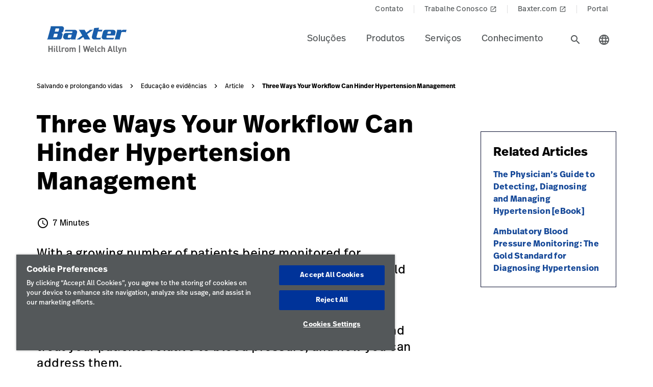

--- FILE ---
content_type: text/html;charset=utf-8
request_url: https://www.hillrom.lat/pt/knowledge/article/three-ways-your-workflow-can-hinder-hypertension-management/
body_size: 21814
content:

<!DOCTYPE HTML>
<html lang="pt-BR">
    <head>
    <meta charset="UTF-8"/>
    
    <title>Three Ways Your Workflow Can Hinder Hypertension Management | Hillrom</title>
    <meta name="viewport" content="width=device-width, initial-scale=1"/>
    <meta name="keywords" content="Evidence-Based Content,Cardiologia diagnóstica,Aferição de pressão arterial,Facilitar o diagnóstico e o tratamento precoces,Artigos Publicações,Hipertensão"/>
    <meta name="description" content="Your workflow may be hindering hypertension management. Discover common situations that could impact how you diagnose and treat your patients, and how you can address them."/>
    <meta name="template" content="content-page"/>
    <meta property="og:title" content="Three Ways Your Workflow Can Hinder Hypertension Management"/>
    <meta property="og:description" content="Your workflow may be hindering hypertension management. Discover common situations that could impact how you diagnose and treat your patients, and how you can address them."/>
    
    
    <meta name="lwsearch_title" content="Three Ways Your Workflow Can Hinder Hypertension Management"/>
    <meta name="lwsearch_metaDescription" content="Your workflow may be hindering hypertension management. Discover common situations that could impact how you diagnose and treat your patients, and how you can address them."/>	
    <meta name="lwsearch_isInternalContent" content="false"/>
    <meta name="lwsearch_isAuthenticatedContent" content="false"/>
    
    <meta name="lwsearch_hideInInternalSearch" content="false"/>
    <meta name="lwsearch_baseCategory" content="hillrom:knowledge/evidence-based-content"/>
	<meta name="lwsearch_additionalCategories" content="hillrom:solution-areas/enable-earlier-diagnosis-treatment,hillrom:care-category/diagnostic-cardiology,hillrom:documents/articles-or-publications,hillrom:knowledge/evidence-based-content,hillrom:clinical-solutions/detect-diagnose-manage-hypertension"/>
    <meta name="lwsearch_region" content="latam"/>
    <meta name="lwsearch_country" content="latam"/>
    <meta name="lwsearch_language" content="pt"/>
     
	
	<meta name="lwsearch_clinical-solutionsText" content="Hipertensão"/>
	
	<meta name="lwsearch_solution-areasText" content="Facilitar o diagnóstico e o tratamento precoces"/>
	
	<meta name="lwsearch_documentsText" content="Artigos Publicações"/>
	
	<meta name="lwsearch_care-categoryText" content="Cardiologia diagnóstica"/>
	
	<meta name="lwsearch_knowledgeText" content="Evidence-Based Content"/>
	
	
	<link rel="alternate" href="https://www.hillrom.lat/pt/knowledge/article/three-ways-your-workflow-can-hinder-hypertension-management/" hreflang="x-default"/>
	
	
    
		
	
		
	
		
	
		
	
		
	
		
	
		
	
		
	
		
	
		
	
		
			<link rel="alternate" hreflang="pt-br" href="https://www.hillrom.lat/pt/knowledge/article/three-ways-your-workflow-can-hinder-hypertension-management/"/>
		
	
	
	
	<link rel="canonical" href="https://www.hillrom.lat/pt/knowledge/article/three-ways-your-workflow-can-hinder-hypertension-management/"/>
	<link rel="alternate" hreflang="pt-latam" href="https://www.hillrom.lat/pt/knowledge/article/three-ways-your-workflow-can-hinder-hypertension-management/"/>
	
    <link rel="apple-touch-icon" sizes="180x180" href="https://assets.hillrom.com/is/image/hillrom/favicon?fmt=png-alpha"/>
    <link rel="shortcut icon" sizes="32x32" href="https://assets.hillrom.com/is/image/hillrom/favicon?fmt=png-alpha"/>
	<meta name="google-site-verification" content="RQ3oQqGnomuocEvUZ3Rpe22ZcUTo7tBYww6gsp4cIgs"/>
    <!-- Google Tag Manager -->
    <script nonce="k3skfws77v">(function(w,d,s,l,i){w[l]=w[l]||[];w[l].push({'gtm.start':
        new Date().getTime(),event:'gtm.js'});var f=d.getElementsByTagName(s)[0],
      j=d.createElement(s),dl=l!='dataLayer'?'&l='+l:'';j.async=true;j.src=
      'https://www.googletagmanager.com/gtm.js?id='+i+dl;f.parentNode.insertBefore(j,f);
    })(window,document,'script','dataLayer','GTM-N5S4DXZM');</script>
    <script type="application/ld+json">
        {
            "@context": "http://schema.org/",
            "@type": "ContactPage",
            "name": "Hillrom",
            "breadcrumb": "Home > Contact Us",
            "description": "How can we help? Fill out the form or contact us at +1-312-819-7200",
            "url": "https://www.hillrom.com/en/about-us/contact-us/"
        }
        {
            "@context": "https://schema.org/",
            "@type": "BreadcrumbList",
            "itemListElement": [{
                "@type": "ListItem",
                "position": 1,
                "name": "Home",
                "item": "https://www.hillrom.com/"
            },{
                "@type": "ListItem",
                "position": 2,
                "name": "Contact",
                "item": "https://www.hillrom.com/en/about-us/contact-us/"
            }]
        }
    </script>
    <script type="application/ld+json">
        {
            "@context": "https://www.schema.org/",
            "@type": "LocalBusiness",
            "name": "Hillrom Corporate Headquarters",
            "url": "https://www.hillrom.com/en/about-us/contact-us/",
            "logo": "https://assets.hillrom.com/is/image/hillrom/Hillrom-Logo",


            "address": {
                "@type": "PostalAddress",
                "name":"Hill-Rom Holdings, Inc. Chicago, IL",
                "streetAddress": "130 E. Randolph St., Suite 1000",
                "addressLocality": "Chicago",
                "addressRegion": "IL",
                "postalCode": "60601",
                "addressCountry": "USA",
                "telephone": "+1-312-819-7200"
            },

            "department": [
                {
                    "@type": "Organization",
                    "name": "Welch Allyn Inc Corporate Headquarters",
                    "telephone": "+1-800-535-6663",

                    "address": {
                        "@type": "PostalAddress",
                        "streetAddress": "4341 State Street Road",
                        "addressLocality": "Skaneateles Falls",
                        "addressRegion": "NY",
                        "postalCode": "13153",
                        "addressCountry": "USA"
                    }
                },

                {
                    "@type": "Organization",
                    "name": "Hill-Rom Batesville, IN",
                    "telephone": "+1-812-934-7777",

                    "address": {
                        "@type": "PostalAddress",
                        "streetAddress": "1069 State Route 46 East",
                        "addressLocality": "Batesville",
                        "addressRegion": "IN",
                        "postalCode": "47006",
                        "addressCountry": "USA"
                    }
                },
                {
                    "@type": "Organization",
                    "name": "Hill-Rom Advanced Respiratory",
                    "telephone": "+1-800-426-4224",

                    "address": {
                        "@type": "PostalAddress",
                        "streetAddress": "1020 West County Road F",
                        "addressLocality": "St. Paul",
                        "addressRegion": "MN",
                        "postalCode": "55126",
                        "addressCountry": "USA"
                    }
                },

                {
                    "@type": "Organization",
                    "name": "Hill-Rom Allen Medical",
                    "telephone": "+1-800-433-5773",

                    "address": {
                        "@type": "PostalAddress",
                        "streetAddress": "100 Discovery Way",
                        "addressLocality": "Acton",
                        "addressRegion": "MA",
                        "postalCode": "01720",
                        "addressCountry": "USA"
                    }
                },
                {
                    "@type": "Organization",
                    "name": "Baxter",
                    "telephone": "+1-843-534-0606",

                    "address": {
                        "@type": "PostalAddress",
                        "streetAddress": "4279 U Crosspoint Drive",
                        "addressLocality": "Ladson",
                        "addressRegion": "SC",
                        "postalCode": "29456",
                        "addressCountry": "USA"
                    }
                }
            ]
        }
    </script>
     <!--Alchemer code-->
     <script>
        window.addEventListener('message', function(event) {
          let iframeElem = document.querySelector('#alchemer-embed');
          if (iframeElem && event.data.caller === 'Alchemer') {
            iframeElem.height = event.data.payload;
          }
        });
    </script>   
    <!-- End Google Tag Manager -->
    <!--beacon-->
    
    
    
    
        
            
                
                
                    <script type="module" id="lw-ui-lib" api-url="https://b8423715-8bf9-4eb6-beb4-8e713e925d75.applications.lucidworks.com" embed-token="UDxcErulF3SIfrRPYPjstO9JtFwwiQ8Q" src="https://storage.googleapis.com/sb-ui/springboard.esm.js" beacon="{}"></script>
                
            
        
    
	

    
<link crossorigin="anonymous" rel="stylesheet" href="https://use.typekit.net/izp2hec.css"/>
<link crossorigin="anonymous" href="https://fonts.googleapis.com/icon?family=Material+Icons|Material+Icons+Sharp" rel="stylesheet"/>

    
<link rel="stylesheet" href="/etc.clientlibs/hillrom/clientlibs/clientlib-base.min.66350476221330895d1ccd529d82b4ec.css" type="text/css">







	
	<script src="/content/hillrom/_jcr_content/servlets/apiendpoints.url.1768867200000.js" nonce="y34ttqkagi"></script>
		<script nonce="pefokep4fq">
			window.hillrom = {};
			if (typeof window.hillrom.apiUrl === 'undefined') {
				window.hillrom.apiUrl = {};
			}
			window.hillrom.apiUrl = (typeof objUrl === 'undefined') ? window.hillrom.apiUrl : objUrl;
			if (typeof window.hillrom.aem === 'undefined') {
				window.hillrom.aem = {};
			}
			if (typeof window.hillrom.aem.labels === 'undefined') {
				window.hillrom.aem.labels = {};
			}
			if (typeof window.hillrom.aem.labels.sendEmail === 'undefined') {
				window.hillrom.aem.labels.sendEmail = {};
			}
			window.hillrom.aem.labels.sendEmail.region= "latam"
			window.hillrom.aem.labels.sendEmail.country= "latam"
			window.hillrom.aem.labels.sendEmail.language= "pt"
			if (typeof window.hillrom.aem.config === 'undefined') {
				window.hillrom.aem.config = {};
			}
			if (typeof window.hillrom.aem.config.emailPayload === 'undefined') {
				window.hillrom.aem.config.emailPayload = {};
			}
			window.hillrom.aem.config.emailPayload = {"url":"userStakeHolderNotificationEndpoint","method":"POST","payload":{}};
			if (typeof window.hillrom.aem.config.formValidation === 'undefined') {
				window.hillrom.aem.config.formValidation = {};
			}
			window.hillrom.aem.config.formValidation = {"rmaNo":{"regex":"^[0-9]*$","length":"9","maxLimitErrorMsg":"Você excedeu o limite máximo de caracteres para o número de RMA","minLength":"9","minLimitErrorMsg":"Você inseriu o número mínimo de caracteres para o número de RMA","errorMsg":"Insira uma entrada válida para RMA"},"customerNo":{"regex":"^[0-9]*$","length":"8","maxLimitErrorMsg":"Você excedeu o limite máximo de caracteres para o número do cliente","minLength":"8","minLimitErrorMsg":"Você inseriu o número mínimo de caracteres para o número do cliente","errorMsg":"Insira um número de cliente válido"},"poNo":{"regex":"^([a-zA-Z0-9]|[a-zA-Z0-9]+-?)+$","length":"30","maxLimitErrorMsg":"Você excedeu o limite máximo de caracteres para ordem de compra","errorMsg":"Insira uma ordem de compra válida"},"orderNo":{"regex":"^[0-9]*$","length":"8","maxLimitErrorMsg":"Você excedeu o limite máximo de caracteres para esses campos","minLength":"8","minLimitErrorMsg":"Você inseriu o número mínimo de caracteres para esses campos","errorMsg":"Insira uma entrada válida"},"firstName":{"regex":"^[a-zA-Z][a-zA-Z ]+$","length":"30","maxLimitErrorMsg":"Você excedeu o limite máximo de caracteres para esses campos","errorMsg":"Insira um nome válido (dica: João)"},"lastName":{"regex":"^[a-zA-Z][a-zA-Z ]+$","length":"30","maxLimitErrorMsg":"Você excedeu o limite máximo de caracteres para esses campos","errorMsg":"Insira uma entrada válida"},"email":{"regex":"^[a-zA-Z0-9._-]+@[a-zA-Z0-9.-]+.[a-zA-Z]{2,4}$","length":"60","maxLimitErrorMsg":"Você excedeu o limite máximo de caracteres para esses campos","errorMsg":"Insira uma entrada válida"},"phone":{"regex":"^[0-9]*$","length":"15","maxLimitErrorMsg":"Você excedeu o limite máximo de caracteres para esses campos","minLength":"10","minLimitErrorMsg":"Você inseriu o número mínimo de caracteres para esses campos","errorMsg":"Insira uma entrada válida"},"facility":{"regex":"^[ A-Za-z0-9_@./#&+-]*$","length":"30","maxLimitErrorMsg":"Você excedeu o limite máximo de caracteres para esses campos","errorMsg":"Insira uma entrada válida"},"fax":{"regex":"^[0-9]*$","length":"15","maxLimitErrorMsg":"Você excedeu o limite máximo de caracteres para esses campos","minLength":"10","minLimitErrorMsg":"Você inseriu o número mínimo de caracteres para esses campos","errorMsg":"Insira uma entrada válida"},"addressLine1":{"regex":"^[ A-Za-z0-9_@./#&+-]*$","length":"30","maxLimitErrorMsg":"Você excedeu o limite máximo de caracteres para esses campos","errorMsg":"Insira uma entrada válida"},"addressLine2":{"regex":"^[ A-Za-z0-9_@./#&+-]*$","length":"30","maxLimitErrorMsg":"Você excedeu o limite máximo de caracteres para esses campos","errorMsg":"Insira uma entrada válida"},"city":{"regex":"^[a-zA-Z][a-zA-Z ]+$","length":"30","maxLimitErrorMsg":"Você excedeu o limite máximo de caracteres para esses campos","errorMsg":"Insira uma entrada válida"},"zipCode":{"regex":"^[0-9]*$","length":"5","maxLimitErrorMsg":"Você excedeu o limite máximo de caracteres para esses campos","minLength":"5","minLimitErrorMsg":"Você inseriu o número mínimo de caracteres para este campo","errorMsg":"Insira uma entrada válida"},"zipCodeCA":{"regex":"^[a-zA-Z0-9]+$","length":"6","maxLimitErrorMsg":"Você excedeu o limite máximo de caracteres para esses campos","errorMsg":"Insira uma entrada válida"},"deviceNumber":{"regex":"^[a-zA-Z0-9]+$","length":"14","maxLimitErrorMsg":"Você excedeu o limite máximo de caracteres para esses campos","errorMsg":"Insira uma entrada válida"},"agreementNo":{"regex":"^[0-9]*$","length":"8","maxLimitErrorMsg":"Você excedeu o limite máximo de caracteres para esses campos","errorMsg":"Insira uma entrada válida"},"extensionNo":{"regex":"^[0-9]*$","length":"15","maxLimitErrorMsg":"Você excedeu o limite máximo de caracteres para esses campos","errorMsg":"Insira uma entrada válida"},"jobFunction":{"regex":"^[ A-Za-z0-9_@./#&+-]*$","length":"30","maxLimitErrorMsg":"Você excedeu o limite máximo de caracteres para esses campos","errorMsg":"Insira uma entrada válida"}};
			if (typeof window.hillrom.aem.config.common === 'undefined') {
				window.hillrom.aem.config.common = {};
			}
			window.hillrom.aem.config.common.googleRecaptchaKey = "6LceaeUUAAAAAC6Gfjp2AR-6WTHftxhaylfko-Rk";
			window.hillrom.aem.config.common.captchaErrorMsg = "Preencha o captcha";
			if (typeof window.hillrom.aem.config.fetchCountryList === 'undefined') {
				window.hillrom.aem.config.fetchCountryList = {};
			}

			window.hillrom.aem.config.loginUrl = "/pt/account/login/";

			window.hillrom.aem.config.fetchCountryList = {"url":"fetchCountryStateMappingEndpoint","method":"GET","payload":{}};
			if (typeof window.hillrom.aem.homePage === 'undefined') {
				window.hillrom.aem.homePage = {};
			}
			window.hillrom.aem.homePage.imageUrlRV = "";
			window.hillrom.aem.homePage.hyperLinkRV = "/pt/knowledge/article/three-ways-your-workflow-can-hinder-hypertension-management/";
			window.hillrom.aem.homePage.linkTextRV = "Three Ways Your Workflow Can Hinder Hypertension Management";
			window.hillrom.aem.homePage.descriptionRV= "Three Ways Your Workflow Can Hinder Hypertension Management";
			window.hillrom.aem.homePage.altTextRV= ""
			if (typeof window.dataLayer === 'undefined') {
				window.dataLayer = {};
			}
			if (typeof window.dataLayer.page === 'undefined') {
				window.dataLayer.page = {};
			}
			window.dataLayer.page.environment = "production";
			window.dataLayer.page.template = "content-page";
			window.dataLayer.page.language = "pt";
			window.dataLayer.page.errorType = "";
			window.dataLayer.page.name = "pt:knowledge:article:three-ways-your-workflow-can-hinder-hypertension-management";
			window.dataLayer.page.section = "Article";
			window.dataLayer.page.subSection = "Three Ways Your Workflow Can Hinder Hypertension Management";
			window.dataLayer.page.geoRegion = "latam";
			window.dataLayer.page.country = "latam";
			window.dataLayer.page.url = "https://www.hillrom.lat/pt/knowledge/article/three-ways-your-workflow-can-hinder-hypertension-management/";
			window.dataLayer.page.prevPageURL = "";
			window.dataLayer.page.title = "Three Ways Your Workflow Can Hinder Hypertension Management";
			window.dataLayer.page.pageType = "article-detail-page";
			window.dataLayer.page.category = "";
			window.dataLayer.page.contentGroup = "";
			window.dataLayer.page.pardotLeadScore  = "";
			window.dataLayer.page.testVariable = "";
    		if (typeof window.dataLayer.knowledgeResource === 'undefined') {
			window.dataLayer.knowledgeResource = {};
			}
			window.dataLayer.knowledgeResource.type = "article-detail-page";
		</script>
	

<script nonce="to9y14d8a6">
    //prehiding snippet for Adobe Target with asynchronous Launch deployment
    (function(g,b,d,f){(function(a,c,d){if(a){var e=b.createElement("style");e.id=c;e.innerHTML=d;a.appendChild(e)}})(b.getElementsByTagName("head")[0],"at-body-style",d);setTimeout(function(){var a=b.getElementsByTagName("head")[0];if(a){var c=b.getElementById("at-body-style");c&&a.removeChild(c)}},f)})(window,document,"body {opacity: 0 !important}",3E3);
</script>
    
    
    

    

    


        <script type="text/javascript" src="//assets.adobedtm.com/dd0231110329/8248881239e6/launch-ac38ede022d7.min.js" async></script>


    
    
    

    
</head>
    <body class="contentpage genericpage page basicpage">
    <!-- Google Tag Manager (noscript) -->
    <noscript><iframe src="https://www.googletagmanager.com/ns.html?id=GTM-N5S4DXZM" height="0" width="0" style="display:none;visibility:hidden"></iframe></noscript>
    <!-- End Google Tag Manager (noscript) -->
    
        <div class="loader hide">
          <div class="loader__wrapper">
            <div class="loader__wrapper_image">
              <span class="loader-span"></span>
              <span class="loader-span"></span>
              <span class="loader-span"></span>
              <span class="loader-span"></span>
              <span class="loader-span"></span>
            </div>
          </div>
        </div>
    <a href="#skip-content" class="skip">Skip to Content</a>
    
        
        <div id="lwsearch_pageType" class="lwsearch_hide">article-detail-page</div>
        <div id="lwsearch_baseType" class="lwsearch_hide">knowledge</div>
    
	
    




<header-component>
  
  
    <script nonce="yy9yai5hmo">
      if (typeof window.hillrom === 'undefined') {
        window.hillrom = {};
      }
      if (typeof window.hillrom.aem === 'undefined') {
        window.hillrom.aem = {};
      }
      if (typeof window.hillrom.aem.labels === 'undefined') {
        window.hillrom.aem.labels = {};
      }
      if (typeof window.hillrom.aem.labels.searchFieldForm === 'undefined') {
        window.hillrom.aem.labels.searchFieldForm = {};
      }
      window.hillrom.aem.labels.searchFieldForm = {
        searchinputPlaceHolder: "Pesquisar aqui",
        searchUrl: "/pt/search-results/",
        target: "",
        showSuggestions: 'true'
      };

      if (typeof window.hillrom.aem.config === 'undefined') {
        window.hillrom.aem.config = {};
      }
      if (typeof window.hillrom.aem.config.searchFieldForm === 'undefined') {
        window.hillrom.aem.config.searchFieldForm = {};
      }

      window.hillrom.aem.config.searchFieldForm = {
        typeAheadData: {
          url: "typeaHeadEndPoint",
          method: "GET"
        }
      };
    </script>

    
	
		<utility-nav-component>
			<div class="utility-nav-component">
				<ul class="utility-nav">
					<li class="utility-nav-list">
						<a class="anchor-tag utility-nav-item" role="tab" href="/pt/about-us/contact-us/">Contato
							
						</a>
					</li>
				
					<li class="utility-nav-list">
						<a class="anchor-tag utility-nav-item" role="tab" href="https://jobs.baxter.com/">Trabalhe Conosco
							
								<span class="material-icons launch">
									launch
								</span>
							
						</a>
					</li>
				
					<li class="utility-nav-list">
						<a class="anchor-tag utility-nav-item" role="tab" href="https://www.baxter.com.br/pt-br/" target="_blank" rel="noreferrer noopener">Baxter.com
							
								<span class="material-icons launch">
									launch
								</span>
							
						</a>
					</li>
				
					<li class="utility-nav-list">
						<a class="anchor-tag utility-nav-item" role="tab" href="/pt/Portal/">Portal
							
						</a>
					</li>
				</ul>
			</div>
		</utility-nav-component>
	

    <div class="header-component  ">
      <header class="header-nav   ">
        
    
    <div id="sideNav" class="sidenav">
        <a tabindex="0" class="closebtn">
            <span class="material-icons">close</span>
        </a>
        <div class="sidenav-content">
            <ul class="primary-nav">
                
                    
                    
                        <li class="primary-nav__item">
                            <a class="anchor-tag header-menu-item" href="#solues" target="_self" aria-label="Level one item solues" data-nav-context="header" data-nav-name="Soluções" rel="noreferrer noopener">
                                Soluções
                            </a> <span class="material-icons right-icon">
                                keyboard_arrow_right
                            </span>
                        </li>
                    
                
                    
                    
                        <li class="primary-nav__item">
                            <a class="anchor-tag header-menu-item" href="#produtos" target="_self" aria-label="Level one item produtos" data-nav-context="header" data-nav-name="Produtos" rel="noreferrer noopener">
                                Produtos
                            </a> <span class="material-icons right-icon">
                                keyboard_arrow_right
                            </span>
                        </li>
                    
                
                    
                    
                        <li class="primary-nav__item">
                            <a class="anchor-tag header-menu-item" href="#servios" target="_self" aria-label="Level one item servios" data-nav-context="header" data-nav-name="Serviços" rel="noreferrer noopener">
                                Serviços
                            </a> <span class="material-icons right-icon">
                                keyboard_arrow_right
                            </span>
                        </li>
                    
                
                    
                    
                        <li class="primary-nav__item">
                            <a class="anchor-tag header-menu-item" href="#conhecimento" target="_self" aria-label="Level one item conhecimento" data-nav-context="header" data-nav-name="Conhecimento" rel="noreferrer noopener">
                                Conhecimento
                            </a> <span class="material-icons right-icon">
                                keyboard_arrow_right
                            </span>
                        </li>
                    
                
                
            </ul>
            <div class="country-icon icon"><span class="material-icons country color">language</span>
                <a class="anchor-tag header-menu-item icon-text country" role="button" href="#" target="_self" rel=" noreferrer noopener">
                    País
                </a>
            </div>
            
	
		<utility-nav-component>
			<div class="utility-nav-component">
				<ul class="utility-nav">
					<li class="utility-nav-list">
						<a class="anchor-tag utility-nav-item" role="tab" href="/pt/about-us/contact-us/">Contato
							
						</a>
					</li>
				
					<li class="utility-nav-list">
						<a class="anchor-tag utility-nav-item" role="tab" href="https://jobs.baxter.com/">Trabalhe Conosco
							
								<span class="material-icons launch">
									launch
								</span>
							
						</a>
					</li>
				
					<li class="utility-nav-list">
						<a class="anchor-tag utility-nav-item" role="tab" href="https://www.baxter.com.br/pt-br/" target="_blank" rel="noreferrer noopener">Baxter.com
							
								<span class="material-icons launch">
									launch
								</span>
							
						</a>
					</li>
				
					<li class="utility-nav-list">
						<a class="anchor-tag utility-nav-item" role="tab" href="/pt/Portal/">Portal
							
						</a>
					</li>
				</ul>
			</div>
		</utility-nav-component>
	

        </div>
    </div>

        
    
    <div id="sideNav" class="sidenav-header">
        <a tabindex="0" class="closebtn">
            <span class="material-icons">close</span>
        </a>
        <div class="sidenav-content">
            <ul class="primary-nav">
                
                    <li class="primary-nav__item">
                        <a class="anchor-tag" href="/pt/account/updateProfile/" aria-label="Level one item updateprofile">
                            Update Profile
                        </a>
                    </li>
                    
                
                <li class="primary-nav__item">
                    <a class="anchor-tag sign-out" href="/pt/myhillrom/" id="signout" aria-label="Sair">
                        Sair
                    </a>
              </li>
            </ul>
            <div class="country-icon icon"><span class="material-icons country color">language</span>
                <a class="anchor-tag header-menu-item icon-text country" role="button" href="#" target="_self" rel=" noreferrer noopener">
                    País
                </a>
            </div>
            
	
		<utility-nav-component>
			<div class="utility-nav-component">
				<ul class="utility-nav">
					<li class="utility-nav-list">
						<a class="anchor-tag utility-nav-item" role="tab" href="/pt/about-us/contact-us/">Contato
							
						</a>
					</li>
				
					<li class="utility-nav-list">
						<a class="anchor-tag utility-nav-item" role="tab" href="https://jobs.baxter.com/">Trabalhe Conosco
							
								<span class="material-icons launch">
									launch
								</span>
							
						</a>
					</li>
				
					<li class="utility-nav-list">
						<a class="anchor-tag utility-nav-item" role="tab" href="https://www.baxter.com.br/pt-br/" target="_blank" rel="noreferrer noopener">Baxter.com
							
								<span class="material-icons launch">
									launch
								</span>
							
						</a>
					</li>
				
					<li class="utility-nav-list">
						<a class="anchor-tag utility-nav-item" role="tab" href="/pt/Portal/">Portal
							
						</a>
					</li>
				</ul>
			</div>
		</utility-nav-component>
	

        </div>
    </div>

        <div class="mobile-Menu">
          <a tabindex="0" id="headerMenu">
            <span class="material-icons color">menu</span>
          </a>
        </div>
        <div class="header-left">
          <a class="logo" href="/pt/home/" data-nav-context="header" data-nav-name="logo">
            <picture>
              <source media="(min-width: 1024px)" srcset="https://assets.hillrom.com/is/image/hillrom/Baxter-Logo?$hillromLogo$&amp;fmt=png-alpha" alt="Baxter | Hillrom | Welch Allyn Logo"/>
              <source media="(max-width: 1023px)" srcset="https://assets.hillrom.com/is/image/hillrom/Baxter-Logo?$hillromLogo$&amp;fmt=png-alpha" alt="Baxter | Hillrom | Welch Allyn Logo"/>
              <img src="https://assets.hillrom.com/is/image/hillrom/Baxter-Logo?$hillromLogo$&fmt=png-alpha" alt="Baxter | Hillrom | Welch Allyn Logo" class="image-banner js-background background "/>
            </picture>
          </a>
        </div>
        <div class="header-right">
          <ul class="header-menu-content" role="tablist">
            
              <li class="header-menu">
                <a class="anchor-tag header-menu-item  
                " role="tab" href="#solues" target="_self" aria-label="Level one item solues" data-nav-context="header" data-nav-name="Soluções" rel="noreferrer noopener">
                  Soluções
                </a>
              </li>
            
              <li class="header-menu">
                <a class="anchor-tag header-menu-item  
                " role="tab" href="#produtos" target="_self" aria-label="Level one item produtos" data-nav-context="header" data-nav-name="Produtos" rel="noreferrer noopener">
                  Produtos
                </a>
              </li>
            
              <li class="header-menu">
                <a class="anchor-tag header-menu-item  
                " role="tab" href="#servios" target="_self" aria-label="Level one item servios" data-nav-context="header" data-nav-name="Serviços" rel="noreferrer noopener">
                  Serviços
                </a>
              </li>
            
              <li class="header-menu">
                <a class="anchor-tag header-menu-item  
                " role="tab" href="#conhecimento" target="_self" aria-label="Level one item conhecimento" data-nav-context="header" data-nav-name="Conhecimento" rel="noreferrer noopener">
                  Conhecimento
                </a>
              </li>
            
          </ul>
          <secondary-navigation role="navigation" aria-label="secondary navigation modal">
            <div class="secondary-navigation">
              
                
    
    <div id="solues" class="nav-content" role="tabpanel">
        <div class="nav-content__left">
            <div class="nav-content__left__title">
                <span class="material-icons back-icon">
                    keyboard_arrow_left
                </span>
                <div class="nav-content__left__title-text">Soluções</div>
                <span class="close-btn"><span class="material-icons close">close</span></span>
            </div>
            <div class="quick-links">
                <p>Links rápidos</p>
                <ul class="list">
                    
                        <li class="link">
                            <a class="anchor-tag" href="https://www.hillrom.lat/pt/baxter-on-tour/" data-nav-context="header quick-links" data-nav-name="Baxter On Tour: Evaluation Program" rel="noreferrer noopener">
                                Baxter On Tour: Evaluation Program

                                
                                    <span class="material-icons launch">
                                        launch
                                    </span>
                                
                            </a>
                        </li>
                    
                        <li class="link">
                            <a class="anchor-tag" href="https://www.hillrom.lat/pt/hospitalar/francisco/" data-nav-context="header quick-links" data-nav-name="Conheça Francisco" rel="noreferrer noopener">
                                Conheça Francisco

                                
                                    <span class="material-icons launch">
                                        launch
                                    </span>
                                
                            </a>
                        </li>
                    
                </ul>
            </div>
        </div>
        <div class="nav-content__right">
            <div class="tab-component">
                <div class="container">
                    <div class="container-tabs-list">
                        <ul id="solues-tabs" class="nav nav-tabs" role="tablist">

                            
                                <li class="nav-item">
                                    <a href="#clnicaambulatrio-solues" class="nav-link" data-toggle="tab" role="tab" data-nav-context="sub header" data-nav-name="Soluções:Clínica &amp; Ambulatório">
                                        <div class="nav-link-text">Clínica &amp; Ambulatório
                                            <span class="material-icons"> keyboard_arrow_right</span>
                                        </div>
                                    </a>
                                </li>
                                
                            
                                <li class="nav-item">
                                    <a href="#cuidadoshospitalares-solues" class="nav-link" data-toggle="tab" role="tab" data-nav-context="sub header" data-nav-name="Soluções:Cuidados Hospitalares">
                                        <div class="nav-link-text">Cuidados Hospitalares
                                            <span class="material-icons"> keyboard_arrow_right</span>
                                        </div>
                                    </a>
                                </li>
                                
                            
                                <li class="nav-item">
                                    <a href="#cuidadoscirrgicos-solues" class="nav-link" data-toggle="tab" role="tab" data-nav-context="sub header" data-nav-name="Soluções:Cuidados Cirúrgicos">
                                        <div class="nav-link-text">Cuidados Cirúrgicos
                                            <span class="material-icons"> keyboard_arrow_right</span>
                                        </div>
                                    </a>
                                </li>
                                
                            
                                
                                <li class="nav-item nav-item-level-two">
                                    <a href="/pt/solutions/simplify-clinical-communication-and-collaboration/" class="nav-link" data-nav-context="sub header" data-nav-name="Soluções:Cuidados em Casa">
                                        <div class="nav-link-text">Cuidados em Casa
                                            <span class="material-icons"> keyboard_arrow_right</span>
                                        </div>
                                    </a>
                                </li>
                            
                            
                            <li class="nav-item nav-item-view-all">
                                <a href="/pt/solutions/" class="nav-link" data-nav-context="sub header" data-nav-name="Soluções:Exibir tudo" rel="noreferrer noopener">
                                    <div class="nav-link-text">Exibir tudo</div>
                                </a>
                            </li>
                        </ul>
                    </div>
                    <div id="solues-content" class="tab-content" role="tablist">
                        <div id="solues-quick-links" class="card tab-pane fade" role="tabpanel" aria-label="tab-0">
                            <div class="card-header" role="tab" id="heading-solues">
                                <div>
                                    <a class="mnav-link collapsed" data-toggle="collapse" href="#solues-collapse-quick-links" aria-expanded="true" aria-controls="collapse-0">
                                        Links rápidos
                                        <span class="material-icons arrow-down">keyboard_arrow_up</span>
                                    </a>
                                </div>
                            </div>
                            <div id="solues-collapse-quick-links" class="collapse" data-parent="#solues-content" role="tabpanel" aria-label="heading-solues">
                                <div class="card-body">
                                    <ul class='list'>
                                        
                                            <li class='link'>
                                                <a class='anchor-tag' role='button' href='https://www.hillrom.lat/pt/baxter-on-tour/' target='_blank' rel='noreferrer noopener' data-nav-context="header quick-links" data-nav-name="Baxter On Tour: Evaluation Program">
                                                    Baxter On Tour: Evaluation Program
                                                    
                                                        <span class='material-icons launch'> launch </span>
                                                    
                                                </a>
                                            </li>
                                        
                                            <li class='link'>
                                                <a class='anchor-tag' role='button' href='https://www.hillrom.lat/pt/hospitalar/francisco/' target='_blank' rel='noreferrer noopener' data-nav-context="header quick-links" data-nav-name="Conheça Francisco">
                                                    Conheça Francisco
                                                    
                                                        <span class='material-icons launch'> launch </span>
                                                    
                                                </a>
                                            </li>
                                        
                                    </ul>
                                    <div class="data-points">
                                        <div class="data-percentage">
                                        </div>
                                        <div class="data-point-space"></div>
                                        <div class="data-desc">
                                        </div>
                                    </div>
                                    <div class="copyright">
                                    </div>
                                </div>
                            </div>
                        </div>
                        
                            <div id="clnicaambulatrio-solues" class="card tab-pane fade" role="tabpanel" aria-label="tab-clnicaambulatrio-solues">
                                <div class="card-header" role="tab" id="heading-clnicaambulatrio-solues">
                                    <div>
                                        <a class="mnav-link collapsed" data-toggle="collapse" href="#collapse-clnicaambulatrio-solues" aria-expanded="true" aria-controls="collapse-clnicaambulatrio-solues">
                                            Clínica &amp; Ambulatório
                                            <span class="material-icons arrow-down">keyboard_arrow_up</span>
                                        </a>
                                        
                                    </div>
                                </div>
                                <div id="collapse-clnicaambulatrio-solues" class="collapse" data-parent="#solues-content" role="tabpanel" aria-label="heading-clnicaambulatrio-solues">
                                    <div class="card-body">
                                        <div class='tertiary-tab-content'>
                                            <div class='header'>
                                                <div class="header-text h4">
                                                    Clínica &amp; Ambulatório</div>
                                                <a class='anchor-tag view-all' role='button' href='/pt/solutions/enable-earlier-diagnosis-and-treatment/' rel='noreferrer noopener' data-nav-context="sub header" data-nav-name="Soluções:Clínica &amp; Ambulatório:Exibir tudo">
                                                    Ver solução </a>
                                            </div>
                                            <ul class='tertiary-nav'>
                                                
                                                    <li class='tertiary-nav__item'> <a href='/pt/products/promotions/wall-transformer-green-series-777/' class='anchor-tag' rel='noreferrer noopener O Sistema Integrado de Parede tem tudo de Welch Allyn®' data-nav-context="sub header" data-nav-name="Soluções:Clínica &amp; Ambulatório:O Sistema Integrado de Parede tem tudo de Welch Allyn®">
                                                            O Sistema Integrado de Parede tem tudo de Welch Allyn®</a>
                                                    </li>
                                                
                                                    <li class='tertiary-nav__item'> <a href='/pt/products/promotions/spot--vision-screener/' class='anchor-tag' rel='noreferrer noopener Olhe outro futuro - Spot™ Vision Screener' data-nav-context="sub header" data-nav-name="Soluções:Clínica &amp; Ambulatório:Olhe outro futuro - Spot™ Vision Screener">
                                                            Olhe outro futuro - Spot™ Vision Screener</a>
                                                    </li>
                                                
                                                    <li class='tertiary-nav__item'> <a href='/pt/products/promotions/soluciones-de-termometria/' class='anchor-tag' rel='noreferrer noopener Soluções de Termometria de Welch Allyn®' data-nav-context="sub header" data-nav-name="Soluções:Clínica &amp; Ambulatório:Soluções de Termometria de Welch Allyn®">
                                                            Soluções de Termometria de Welch Allyn®</a>
                                                    </li>
                                                
                                                    <li class='tertiary-nav__item'> <a href='/pt/products/promotions/estudiantes/' class='anchor-tag' rel='noreferrer noopener Estudantes' data-nav-context="sub header" data-nav-name="Soluções:Clínica &amp; Ambulatório:Estudantes">
                                                            Estudantes</a>
                                                    </li>
                                                
                                                    <li class='tertiary-nav__item'> <a href='https://www.hillrom.lat/abra-os-olhos/' class='anchor-tag' rel='noreferrer noopener Dispositivos de diagnóstico digital Welch Allyn®' data-nav-context="sub header" data-nav-name="Soluções:Clínica &amp; Ambulatório:Dispositivos de diagnóstico digital Welch Allyn®">
                                                            Dispositivos de diagnóstico digital Welch Allyn®</a>
                                                    </li>
                                                
                                                    <li class='tertiary-nav__item'> <a href='https://www.hillrom.lat/pt/cardiologia-diagnostica/' class='anchor-tag' rel='noreferrer noopener Cardiologia Diagnóstica' data-nav-context="sub header" data-nav-name="Soluções:Clínica &amp; Ambulatório:Cardiologia Diagnóstica">
                                                            Cardiologia Diagnóstica</a>
                                                    </li>
                                                
                                                    <li class='tertiary-nav__item'> <a href='https://www.hillrom.lat/pt/pulso/' class='anchor-tag' rel='noreferrer noopener Pulso: Cardiologia Diagnóstica Configurável' data-nav-context="sub header" data-nav-name="Soluções:Clínica &amp; Ambulatório:Pulso: Cardiologia Diagnóstica Configurável">
                                                            Pulso: Cardiologia Diagnóstica Configurável</a>
                                                    </li>
                                                
                                            </ul>
                                            <a class='anchor-tag m-view-all' role='button' href='/pt/solutions/enable-earlier-diagnosis-and-treatment/' target='_blank' rel='noreferrer noopener'>
                                                Ver solução </a>
                                        </div>
                                        <div class="data-points">
                                            <div class="data-percentage">
                                            </div>
                                            <div class="data-point-space"></div>
                                            <div class="data-desc">
                                            </div>
                                        </div>
                                        <div class="copyright">
                                        </div>
                                    </div>
                                </div>
                            </div>
                        
                            <div id="cuidadoshospitalares-solues" class="card tab-pane fade" role="tabpanel" aria-label="tab-cuidadoshospitalares-solues">
                                <div class="card-header" role="tab" id="heading-cuidadoshospitalares-solues">
                                    <div>
                                        <a class="mnav-link collapsed" data-toggle="collapse" href="#collapse-cuidadoshospitalares-solues" aria-expanded="true" aria-controls="collapse-cuidadoshospitalares-solues">
                                            Cuidados Hospitalares
                                            <span class="material-icons arrow-down">keyboard_arrow_up</span>
                                        </a>
                                        
                                    </div>
                                </div>
                                <div id="collapse-cuidadoshospitalares-solues" class="collapse" data-parent="#solues-content" role="tabpanel" aria-label="heading-cuidadoshospitalares-solues">
                                    <div class="card-body">
                                        <div class='tertiary-tab-content'>
                                            <div class='header'>
                                                <div class="header-text h4">
                                                    Cuidados Hospitalares</div>
                                                <a class='anchor-tag view-all' role='button' href='/pt/solutions/accelerate-patient-recovery/' rel='noreferrer noopener' data-nav-context="sub header" data-nav-name="Soluções:Cuidados Hospitalares:Exibir tudo">
                                                    Ver solução </a>
                                            </div>
                                            <ul class='tertiary-nav'>
                                                
                                                    <li class='tertiary-nav__item'> <a href='https://www.hillrom.lat/pt/catalogodesuperficies/' class='anchor-tag' rel='noreferrer noopener Catálogo de Superfície' data-nav-context="sub header" data-nav-name="Soluções:Cuidados Hospitalares:Catálogo de Superfície">
                                                            Catálogo de Superfície</a>
                                                    </li>
                                                
                                                    <li class='tertiary-nav__item'> <a href='https://www.hillrom.lat/pt/evolution/' class='anchor-tag' rel='noreferrer noopener Evolution' data-nav-context="sub header" data-nav-name="Soluções:Cuidados Hospitalares:Evolution">
                                                            Evolution</a>
                                                    </li>
                                                
                                                    <li class='tertiary-nav__item'> <a href='https://www.hillrom.lat/pt/connecta/' class='anchor-tag' rel='noreferrer noopener Connecta: Plataforma digital para administração médica' data-nav-context="sub header" data-nav-name="Soluções:Cuidados Hospitalares:Connecta: Plataforma digital para administração médica">
                                                            Connecta: Plataforma digital para administração médica</a>
                                                    </li>
                                                
                                                    <li class='tertiary-nav__item'> <a href='/pt/products/progressa-plus-hospital-bed/' class='anchor-tag' rel='noreferrer noopener Progressa+: A evolução de uma verdadeira cama de UTI' data-nav-context="sub header" data-nav-name="Soluções:Cuidados Hospitalares:Progressa+: A evolução de uma verdadeira cama de UTI">
                                                            Progressa+: A evolução de uma verdadeira cama de UTI</a>
                                                    </li>
                                                
                                            </ul>
                                            <a class='anchor-tag m-view-all' role='button' href='/pt/solutions/accelerate-patient-recovery/' target='_blank' rel='noreferrer noopener'>
                                                Ver solução </a>
                                        </div>
                                        <div class="data-points">
                                            <div class="data-percentage">
                                            </div>
                                            <div class="data-point-space"></div>
                                            <div class="data-desc">
                                            </div>
                                        </div>
                                        <div class="copyright">
                                        </div>
                                    </div>
                                </div>
                            </div>
                        
                            <div id="cuidadoscirrgicos-solues" class="card tab-pane fade" role="tabpanel" aria-label="tab-cuidadoscirrgicos-solues">
                                <div class="card-header" role="tab" id="heading-cuidadoscirrgicos-solues">
                                    <div>
                                        <a class="mnav-link collapsed" data-toggle="collapse" href="#collapse-cuidadoscirrgicos-solues" aria-expanded="true" aria-controls="collapse-cuidadoscirrgicos-solues">
                                            Cuidados Cirúrgicos
                                            <span class="material-icons arrow-down">keyboard_arrow_up</span>
                                        </a>
                                        
                                    </div>
                                </div>
                                <div id="collapse-cuidadoscirrgicos-solues" class="collapse" data-parent="#solues-content" role="tabpanel" aria-label="heading-cuidadoscirrgicos-solues">
                                    <div class="card-body">
                                        <div class='tertiary-tab-content'>
                                            <div class='header'>
                                                <div class="header-text h4">
                                                    Cuidados Cirúrgicos</div>
                                                <a class='anchor-tag view-all' role='button' href='/pt/solutions/optimize-surgical-efficiency-and-safety/' rel='noreferrer noopener' data-nav-context="sub header" data-nav-name="Soluções:Cuidados Cirúrgicos:Exibir tudo">
                                                    Ver solução </a>
                                            </div>
                                            <ul class='tertiary-nav'>
                                                
                                                    <li class='tertiary-nav__item'> <a href='https://www.hillrom.lat/pt/solucoes-cirurgicas/' class='anchor-tag' rel='noreferrer noopener  Soluções cirúrgicas' data-nav-context="sub header" data-nav-name="Soluções:Cuidados Cirúrgicos: Soluções cirúrgicas">
                                                             Soluções cirúrgicas</a>
                                                    </li>
                                                
                                                    <li class='tertiary-nav__item'> <a href='https://www.hillrom.lat/pt/tori/' class='anchor-tag' rel='noreferrer noopener Tori: A Base do Cuidado Cirúrgico' data-nav-context="sub header" data-nav-name="Soluções:Cuidados Cirúrgicos:Tori: A Base do Cuidado Cirúrgico">
                                                            Tori: A Base do Cuidado Cirúrgico</a>
                                                    </li>
                                                
                                            </ul>
                                            <a class='anchor-tag m-view-all' role='button' href='/pt/solutions/optimize-surgical-efficiency-and-safety/' target='_blank' rel='noreferrer noopener'>
                                                Ver solução </a>
                                        </div>
                                        <div class="data-points">
                                            <div class="data-percentage">
                                            </div>
                                            <div class="data-point-space"></div>
                                            <div class="data-desc">
                                            </div>
                                        </div>
                                        <div class="copyright">
                                        </div>
                                    </div>
                                </div>
                            </div>
                        
                            <div id="cuidadosemcasa-solues" class="card tab-pane fade" role="tabpanel" aria-label="tab-cuidadosemcasa-solues">
                                <div class="card-header" role="tab" id="heading-cuidadosemcasa-solues">
                                    <div>
                                        
                                        <a class="mnav-link mnav-link-level-two collapsed" href="/pt/solutions/simplify-clinical-communication-and-collaboration/">
                                            Cuidados em Casa
                                            <span class="material-icons arrow-down">keyboard_arrow_up</span>
                                        </a>
                                    </div>
                                </div>
                                <div id="collapse-cuidadosemcasa-solues" class="collapse" data-parent="#solues-content" role="tabpanel" aria-label="heading-cuidadosemcasa-solues">
                                    <div class="card-body">
                                        <div class='tertiary-tab-content'>
                                            <div class='header'>
                                                <div class="header-text h4">
                                                    Cuidados em Casa</div>
                                                <a class='anchor-tag view-all' role='button' href='/pt/solutions/simplify-clinical-communication-and-collaboration/' rel='noreferrer noopener' data-nav-context="sub header" data-nav-name="Soluções:Cuidados em Casa:Exibir tudo">
                                                    Ver solução </a>
                                            </div>
                                            <ul class='tertiary-nav'>
                                                
                                            </ul>
                                            <a class='anchor-tag m-view-all' role='button' href='/pt/solutions/simplify-clinical-communication-and-collaboration/' target='_blank' rel='noreferrer noopener'>
                                                Ver solução </a>
                                        </div>
                                        <div class="data-points">
                                            <div class="data-percentage">
                                            </div>
                                            <div class="data-point-space"></div>
                                            <div class="data-desc">
                                            </div>
                                        </div>
                                        <div class="copyright">
                                        </div>
                                    </div>
                                </div>
                            </div>
                        
                        <div id="solues-view-all" class="card tab-pane fade" role="tabpanel" aria-label="tab-0">
                            <div class="card-header" role="tab" id="heading-solues-view-all">
                                <div>
                                    <a class="mnav-link mnav-link-view-all collapsed" href="/pt/solutions/" target="_blank" rel="noreferrer noopener">
                                        Exibir tudo
                                    </a>
                                </div>
                            </div>
                        </div>
                    </div>
                </div>
            </div>
        </div>
    </div>

              
                
    
    <div id="produtos" class="nav-content" role="tabpanel">
        <div class="nav-content__left">
            <div class="nav-content__left__title">
                <span class="material-icons back-icon">
                    keyboard_arrow_left
                </span>
                <div class="nav-content__left__title-text">Produtos</div>
                <span class="close-btn"><span class="material-icons close">close</span></span>
            </div>
            <div class="quick-links">
                <p>Links rápidos</p>
                <ul class="list">
                    
                        <li class="link">
                            <a class="anchor-tag" href="https://parts.hillrom.com" data-nav-context="header quick-links" data-nav-name="Peças e Acessórios" rel="noreferrer noopener">
                                Peças e Acessórios

                                
                                    <span class="material-icons launch">
                                        launch
                                    </span>
                                
                            </a>
                        </li>
                    
                </ul>
            </div>
        </div>
        <div class="nav-content__right">
            <div class="tab-component">
                <div class="container">
                    <div class="container-tabs-list">
                        <ul id="produtos-tabs" class="nav nav-tabs" role="tablist">

                            
                                <li class="nav-item">
                                    <a href="#camasinteligentesesuperfcies-produtos" class="nav-link" data-toggle="tab" role="tab" data-nav-context="sub header" data-nav-name="Produtos:Camas Inteligentes e Superfícies">
                                        <div class="nav-link-text">Camas Inteligentes e Superfícies
                                            <span class="material-icons"> keyboard_arrow_right</span>
                                        </div>
                                    </a>
                                </li>
                                
                            
                                <li class="nav-item">
                                    <a href="#monitoramentodopaciente-produtos" class="nav-link" data-toggle="tab" role="tab" data-nav-context="sub header" data-nav-name="Produtos:Monitoramento do paciente">
                                        <div class="nav-link-text">Monitoramento do paciente
                                            <span class="material-icons"> keyboard_arrow_right</span>
                                        </div>
                                    </a>
                                </li>
                                
                            
                                
                                <li class="nav-item nav-item-level-two">
                                    <a href="https://www.hillrom.lat/pt/connecta/" class="nav-link" data-nav-context="sub header" data-nav-name="Produtos:Comunicações de Cuidados">
                                        <div class="nav-link-text">Comunicações de Cuidados
                                            <span class="material-icons"> keyboard_arrow_right</span>
                                        </div>
                                    </a>
                                </li>
                            
                                <li class="nav-item">
                                    <a href="#manuseioemobilidadeseguradopaciente-produtos" class="nav-link" data-toggle="tab" role="tab" data-nav-context="sub header" data-nav-name="Produtos:Manuseio e mobilidade segura do paciente">
                                        <div class="nav-link-text">Manuseio e mobilidade segura do paciente
                                            <span class="material-icons"> keyboard_arrow_right</span>
                                        </div>
                                    </a>
                                </li>
                                
                            
                                <li class="nav-item">
                                    <a href="#mobiliriodesuporteaopacienteecuidadores-produtos" class="nav-link" data-toggle="tab" role="tab" data-nav-context="sub header" data-nav-name="Produtos:Mobiliário de suporte ao paciente e cuidadores">
                                        <div class="nav-link-text">Mobiliário de suporte ao paciente e cuidadores
                                            <span class="material-icons"> keyboard_arrow_right</span>
                                        </div>
                                    </a>
                                </li>
                                
                            
                                <li class="nav-item">
                                    <a href="#terapiarespiratrianoinvasiva-produtos" class="nav-link" data-toggle="tab" role="tab" data-nav-context="sub header" data-nav-name="Produtos:Terapia Respiratória Não Invasiva">
                                        <div class="nav-link-text">Terapia Respiratória Não Invasiva
                                            <span class="material-icons"> keyboard_arrow_right</span>
                                        </div>
                                    </a>
                                </li>
                                
                            
                                <li class="nav-item">
                                    <a href="#fluxodetrabalhocirrgicoeposicionamentodepreciso-produtos" class="nav-link" data-toggle="tab" role="tab" data-nav-context="sub header" data-nav-name="Produtos:Fluxo de trabalho cirúrgico e posicionamento de precisão">
                                        <div class="nav-link-text">Fluxo de trabalho cirúrgico e posicionamento de precisão
                                            <span class="material-icons"> keyboard_arrow_right</span>
                                        </div>
                                    </a>
                                </li>
                                
                            
                                <li class="nav-item">
                                    <a href="#cardiologiadiagnstica-produtos" class="nav-link" data-toggle="tab" role="tab" data-nav-context="sub header" data-nav-name="Produtos:Cardiologia diagnóstica">
                                        <div class="nav-link-text">Cardiologia diagnóstica
                                            <span class="material-icons"> keyboard_arrow_right</span>
                                        </div>
                                    </a>
                                </li>
                                
                            
                                <li class="nav-item">
                                    <a href="#examefsicoediagnsticos-produtos" class="nav-link" data-toggle="tab" role="tab" data-nav-context="sub header" data-nav-name="Produtos:Exame Físico e Diagnósticos">
                                        <div class="nav-link-text">Exame Físico e Diagnósticos
                                            <span class="material-icons"> keyboard_arrow_right</span>
                                        </div>
                                    </a>
                                </li>
                                
                            
                                <li class="nav-item">
                                    <a href="#triagemdevisoediagnsticos-produtos" class="nav-link" data-toggle="tab" role="tab" data-nav-context="sub header" data-nav-name="Produtos:Triagem de Visão e Diagnósticos">
                                        <div class="nav-link-text">Triagem de Visão e Diagnósticos
                                            <span class="material-icons"> keyboard_arrow_right</span>
                                        </div>
                                    </a>
                                </li>
                                
                            
                            
                            <li class="nav-item nav-item-view-all">
                                <a href="/pt/products/" class="nav-link" data-nav-context="sub header" data-nav-name="Produtos:Exibir tudo" rel="noreferrer noopener">
                                    <div class="nav-link-text">Exibir tudo</div>
                                </a>
                            </li>
                        </ul>
                    </div>
                    <div id="produtos-content" class="tab-content" role="tablist">
                        <div id="produtos-quick-links" class="card tab-pane fade" role="tabpanel" aria-label="tab-0">
                            <div class="card-header" role="tab" id="heading-produtos">
                                <div>
                                    <a class="mnav-link collapsed" data-toggle="collapse" href="#produtos-collapse-quick-links" aria-expanded="true" aria-controls="collapse-0">
                                        Links rápidos
                                        <span class="material-icons arrow-down">keyboard_arrow_up</span>
                                    </a>
                                </div>
                            </div>
                            <div id="produtos-collapse-quick-links" class="collapse" data-parent="#produtos-content" role="tabpanel" aria-label="heading-produtos">
                                <div class="card-body">
                                    <ul class='list'>
                                        
                                            <li class='link'>
                                                <a class='anchor-tag' role='button' href='https://parts.hillrom.com' target='_blank' rel='noreferrer noopener' data-nav-context="header quick-links" data-nav-name="Peças e Acessórios">
                                                    Peças e Acessórios
                                                    
                                                        <span class='material-icons launch'> launch </span>
                                                    
                                                </a>
                                            </li>
                                        
                                    </ul>
                                    <div class="data-points">
                                        <div class="data-percentage">
                                        </div>
                                        <div class="data-point-space"></div>
                                        <div class="data-desc">
                                        </div>
                                    </div>
                                    <div class="copyright">
                                    </div>
                                </div>
                            </div>
                        </div>
                        
                            <div id="camasinteligentesesuperfcies-produtos" class="card tab-pane fade" role="tabpanel" aria-label="tab-camasinteligentesesuperfcies-produtos">
                                <div class="card-header" role="tab" id="heading-camasinteligentesesuperfcies-produtos">
                                    <div>
                                        <a class="mnav-link collapsed" data-toggle="collapse" href="#collapse-camasinteligentesesuperfcies-produtos" aria-expanded="true" aria-controls="collapse-camasinteligentesesuperfcies-produtos">
                                            Camas Inteligentes e Superfícies
                                            <span class="material-icons arrow-down">keyboard_arrow_up</span>
                                        </a>
                                        
                                    </div>
                                </div>
                                <div id="collapse-camasinteligentesesuperfcies-produtos" class="collapse" data-parent="#produtos-content" role="tabpanel" aria-label="heading-camasinteligentesesuperfcies-produtos">
                                    <div class="card-body">
                                        <div class='tertiary-tab-content'>
                                            <div class='header'>
                                                <div class="header-text h4">
                                                    Camas Inteligentes e Superfícies</div>
                                                <a class='anchor-tag view-all' role='button' href='/pt/products-category/smart-beds-and-surfaces/' rel='noreferrer noopener' data-nav-context="sub header" data-nav-name="Produtos:Camas Inteligentes e Superfícies:Exibir tudo">
                                                    Ver tudo </a>
                                            </div>
                                            <ul class='tertiary-nav'>
                                                
                                                    <li class='tertiary-nav__item'> <a href='/pt/products-category/smart-beds-and-surfaces/medical-surgical-medsurg/' class='anchor-tag' rel='noreferrer noopener Médico-cirúrgico (Med-Surg)' data-nav-context="sub header" data-nav-name="Produtos:Camas Inteligentes e Superfícies:Médico-cirúrgico (Med-Surg)">
                                                            Médico-cirúrgico (Med-Surg)</a>
                                                    </li>
                                                
                                                    <li class='tertiary-nav__item'> <a href='/pt/products-category/smart-beds-and-surfaces/intensive-care-unit-icu/' class='anchor-tag' rel='noreferrer noopener Unidade de Terapia Intensiva (UTI)' data-nav-context="sub header" data-nav-name="Produtos:Camas Inteligentes e Superfícies:Unidade de Terapia Intensiva (UTI)">
                                                            Unidade de Terapia Intensiva (UTI)</a>
                                                    </li>
                                                
                                                    <li class='tertiary-nav__item'> <a href='/pt/products-category/smart-beds-and-surfaces/bariatric/' class='anchor-tag' rel='noreferrer noopener Bariátrico' data-nav-context="sub header" data-nav-name="Produtos:Camas Inteligentes e Superfícies:Bariátrico">
                                                            Bariátrico</a>
                                                    </li>
                                                
                                                    <li class='tertiary-nav__item'> <a href='/pt/products-category/smart-beds-and-surfaces/labor-delivery-postpartum/' class='anchor-tag' rel='noreferrer noopener Trabalho de parto e parto/pós-parto' data-nav-context="sub header" data-nav-name="Produtos:Camas Inteligentes e Superfícies:Trabalho de parto e parto/pós-parto">
                                                            Trabalho de parto e parto/pós-parto</a>
                                                    </li>
                                                
                                                    <li class='tertiary-nav__item'> <a href='/pt/products-category/smart-beds-and-surfaces/long-term-care-facility/' class='anchor-tag' rel='noreferrer noopener Instalação de tratamento de longo prazo' data-nav-context="sub header" data-nav-name="Produtos:Camas Inteligentes e Superfícies:Instalação de tratamento de longo prazo">
                                                            Instalação de tratamento de longo prazo</a>
                                                    </li>
                                                
                                                    <li class='tertiary-nav__item'> <a href='/pt/products-category/smart-beds-and-surfaces/home-care/' class='anchor-tag' rel='noreferrer noopener Atendimento domiciliar' data-nav-context="sub header" data-nav-name="Produtos:Camas Inteligentes e Superfícies:Atendimento domiciliar">
                                                            Atendimento domiciliar</a>
                                                    </li>
                                                
                                                    <li class='tertiary-nav__item'> <a href='/pt/products-category/smart-beds-and-surfaces/acute-care-surfaces/' class='anchor-tag' rel='noreferrer noopener Cuidado intensivo - Superfícies' data-nav-context="sub header" data-nav-name="Produtos:Camas Inteligentes e Superfícies:Cuidado intensivo - Superfícies">
                                                            Cuidado intensivo - Superfícies</a>
                                                    </li>
                                                
                                            </ul>
                                            <a class='anchor-tag m-view-all' role='button' href='/pt/products-category/smart-beds-and-surfaces/' target='_blank' rel='noreferrer noopener'>
                                                Ver tudo </a>
                                        </div>
                                        <div class="data-points">
                                            <div class="data-percentage">
                                            </div>
                                            <div class="data-point-space"></div>
                                            <div class="data-desc">
                                            </div>
                                        </div>
                                        <div class="copyright">
                                        </div>
                                    </div>
                                </div>
                            </div>
                        
                            <div id="monitoramentodopaciente-produtos" class="card tab-pane fade" role="tabpanel" aria-label="tab-monitoramentodopaciente-produtos">
                                <div class="card-header" role="tab" id="heading-monitoramentodopaciente-produtos">
                                    <div>
                                        <a class="mnav-link collapsed" data-toggle="collapse" href="#collapse-monitoramentodopaciente-produtos" aria-expanded="true" aria-controls="collapse-monitoramentodopaciente-produtos">
                                            Monitoramento do paciente
                                            <span class="material-icons arrow-down">keyboard_arrow_up</span>
                                        </a>
                                        
                                    </div>
                                </div>
                                <div id="collapse-monitoramentodopaciente-produtos" class="collapse" data-parent="#produtos-content" role="tabpanel" aria-label="heading-monitoramentodopaciente-produtos">
                                    <div class="card-body">
                                        <div class='tertiary-tab-content'>
                                            <div class='header'>
                                                <div class="header-text h4">
                                                    Monitoramento do paciente</div>
                                                <a class='anchor-tag view-all' role='button' href='/pt/products-category/patient-monitoring/' rel='noreferrer noopener' data-nav-context="sub header" data-nav-name="Produtos:Monitoramento do paciente:Exibir tudo">
                                                    Ver tudo </a>
                                            </div>
                                            <ul class='tertiary-nav'>
                                                
                                                    <li class='tertiary-nav__item'> <a href='/pt/products-category/patient-monitoring/vital-signs-monitors/' class='anchor-tag' rel='noreferrer noopener Sinais vitais' data-nav-context="sub header" data-nav-name="Produtos:Monitoramento do paciente:Sinais vitais">
                                                            Sinais vitais</a>
                                                    </li>
                                                
                                                    <li class='tertiary-nav__item'> <a href='/pt/products-category/patient-monitoring/continuous-monitoring/' class='anchor-tag' rel='noreferrer noopener Monitoramento contínuo' data-nav-context="sub header" data-nav-name="Produtos:Monitoramento do paciente:Monitoramento contínuo">
                                                            Monitoramento contínuo</a>
                                                    </li>
                                                
                                            </ul>
                                            <a class='anchor-tag m-view-all' role='button' href='/pt/products-category/patient-monitoring/' target='_blank' rel='noreferrer noopener'>
                                                Ver tudo </a>
                                        </div>
                                        <div class="data-points">
                                            <div class="data-percentage">
                                            </div>
                                            <div class="data-point-space"></div>
                                            <div class="data-desc">
                                            </div>
                                        </div>
                                        <div class="copyright">
                                        </div>
                                    </div>
                                </div>
                            </div>
                        
                            <div id="comunicaesdecuidados-produtos" class="card tab-pane fade" role="tabpanel" aria-label="tab-comunicaesdecuidados-produtos">
                                <div class="card-header" role="tab" id="heading-comunicaesdecuidados-produtos">
                                    <div>
                                        
                                        <a class="mnav-link mnav-link-level-two collapsed" href="https://www.hillrom.lat/pt/connecta/">
                                            Comunicações de Cuidados
                                            <span class="material-icons arrow-down">keyboard_arrow_up</span>
                                        </a>
                                    </div>
                                </div>
                                <div id="collapse-comunicaesdecuidados-produtos" class="collapse" data-parent="#produtos-content" role="tabpanel" aria-label="heading-comunicaesdecuidados-produtos">
                                    <div class="card-body">
                                        <div class='tertiary-tab-content'>
                                            <div class='header'>
                                                <div class="header-text h4">
                                                    Comunicações de Cuidados</div>
                                                <a class='anchor-tag view-all' role='button' href='/pt/products-category/care-communications/' rel='noreferrer noopener' data-nav-context="sub header" data-nav-name="Produtos:Comunicações de Cuidados:Exibir tudo">
                                                    Ver tudo </a>
                                            </div>
                                            <ul class='tertiary-nav'>
                                                
                                            </ul>
                                            <a class='anchor-tag m-view-all' role='button' href='/pt/products-category/care-communications/' target='_blank' rel='noreferrer noopener'>
                                                Ver tudo </a>
                                        </div>
                                        <div class="data-points">
                                            <div class="data-percentage">
                                            </div>
                                            <div class="data-point-space"></div>
                                            <div class="data-desc">
                                            </div>
                                        </div>
                                        <div class="copyright">
                                        </div>
                                    </div>
                                </div>
                            </div>
                        
                            <div id="manuseioemobilidadeseguradopaciente-produtos" class="card tab-pane fade" role="tabpanel" aria-label="tab-manuseioemobilidadeseguradopaciente-produtos">
                                <div class="card-header" role="tab" id="heading-manuseioemobilidadeseguradopaciente-produtos">
                                    <div>
                                        <a class="mnav-link collapsed" data-toggle="collapse" href="#collapse-manuseioemobilidadeseguradopaciente-produtos" aria-expanded="true" aria-controls="collapse-manuseioemobilidadeseguradopaciente-produtos">
                                            Manuseio e mobilidade segura do paciente
                                            <span class="material-icons arrow-down">keyboard_arrow_up</span>
                                        </a>
                                        
                                    </div>
                                </div>
                                <div id="collapse-manuseioemobilidadeseguradopaciente-produtos" class="collapse" data-parent="#produtos-content" role="tabpanel" aria-label="heading-manuseioemobilidadeseguradopaciente-produtos">
                                    <div class="card-body">
                                        <div class='tertiary-tab-content'>
                                            <div class='header'>
                                                <div class="header-text h4">
                                                    Manuseio e mobilidade segura do paciente</div>
                                                <a class='anchor-tag view-all' role='button' href='/pt/products-category/safe-patient-handling-and-mobility/' rel='noreferrer noopener' data-nav-context="sub header" data-nav-name="Produtos:Manuseio e mobilidade segura do paciente:Exibir tudo">
                                                    Ver tudo </a>
                                            </div>
                                            <ul class='tertiary-nav'>
                                                
                                                    <li class='tertiary-nav__item'> <a href='/pt/products-category/safe-patient-handling-and-mobility/patient-lifts/' class='anchor-tag' rel='noreferrer noopener Elevadores para paciente' data-nav-context="sub header" data-nav-name="Produtos:Manuseio e mobilidade segura do paciente:Elevadores para paciente">
                                                            Elevadores para paciente</a>
                                                    </li>
                                                
                                                    <li class='tertiary-nav__item'> <a href='/pt/products-category/safe-patient-handling-and-mobility/stretchers/' class='anchor-tag' rel='noreferrer noopener Macas' data-nav-context="sub header" data-nav-name="Produtos:Manuseio e mobilidade segura do paciente:Macas">
                                                            Macas</a>
                                                    </li>
                                                
                                            </ul>
                                            <a class='anchor-tag m-view-all' role='button' href='/pt/products-category/safe-patient-handling-and-mobility/' target='_blank' rel='noreferrer noopener'>
                                                Ver tudo </a>
                                        </div>
                                        <div class="data-points">
                                            <div class="data-percentage">
                                            </div>
                                            <div class="data-point-space"></div>
                                            <div class="data-desc">
                                            </div>
                                        </div>
                                        <div class="copyright">
                                        </div>
                                    </div>
                                </div>
                            </div>
                        
                            <div id="mobiliriodesuporteaopacienteecuidadores-produtos" class="card tab-pane fade" role="tabpanel" aria-label="tab-mobiliriodesuporteaopacienteecuidadores-produtos">
                                <div class="card-header" role="tab" id="heading-mobiliriodesuporteaopacienteecuidadores-produtos">
                                    <div>
                                        <a class="mnav-link collapsed" data-toggle="collapse" href="#collapse-mobiliriodesuporteaopacienteecuidadores-produtos" aria-expanded="true" aria-controls="collapse-mobiliriodesuporteaopacienteecuidadores-produtos">
                                            Mobiliário de suporte ao paciente e cuidadores
                                            <span class="material-icons arrow-down">keyboard_arrow_up</span>
                                        </a>
                                        
                                    </div>
                                </div>
                                <div id="collapse-mobiliriodesuporteaopacienteecuidadores-produtos" class="collapse" data-parent="#produtos-content" role="tabpanel" aria-label="heading-mobiliriodesuporteaopacienteecuidadores-produtos">
                                    <div class="card-body">
                                        <div class='tertiary-tab-content'>
                                            <div class='header'>
                                                <div class="header-text h4">
                                                    Mobiliário de suporte ao paciente e cuidadores</div>
                                                <a class='anchor-tag view-all' role='button' href='/pt/products-category/healthcare-furniture/' rel='noreferrer noopener' data-nav-context="sub header" data-nav-name="Produtos:Mobiliário de suporte ao paciente e cuidadores:Exibir tudo">
                                                    Ver tudo </a>
                                            </div>
                                            <ul class='tertiary-nav'>
                                                
                                                    <li class='tertiary-nav__item'> <a href='/pt/products-category/healthcare-furniture/overbed-tables/' class='anchor-tag' rel='noreferrer noopener Mesas auxiliares' data-nav-context="sub header" data-nav-name="Produtos:Mobiliário de suporte ao paciente e cuidadores:Mesas auxiliares">
                                                            Mesas auxiliares</a>
                                                    </li>
                                                
                                                    <li class='tertiary-nav__item'> <a href='/pt/products-category/healthcare-furniture/cabinets/' class='anchor-tag' rel='noreferrer noopener Gabinetes' data-nav-context="sub header" data-nav-name="Produtos:Mobiliário de suporte ao paciente e cuidadores:Gabinetes">
                                                            Gabinetes</a>
                                                    </li>
                                                
                                                    <li class='tertiary-nav__item'> <a href='/pt/products-category/healthcare-furniture/recliners/' class='anchor-tag' rel='noreferrer noopener Poltronas reclináveis' data-nav-context="sub header" data-nav-name="Produtos:Mobiliário de suporte ao paciente e cuidadores:Poltronas reclináveis">
                                                            Poltronas reclináveis</a>
                                                    </li>
                                                
                                                    <li class='tertiary-nav__item'> <a href='/pt/products-category/healthcare-furniture/sleepers/' class='anchor-tag' rel='noreferrer noopener Poltronas' data-nav-context="sub header" data-nav-name="Produtos:Mobiliário de suporte ao paciente e cuidadores:Poltronas">
                                                            Poltronas</a>
                                                    </li>
                                                
                                            </ul>
                                            <a class='anchor-tag m-view-all' role='button' href='/pt/products-category/healthcare-furniture/' target='_blank' rel='noreferrer noopener'>
                                                Ver tudo </a>
                                        </div>
                                        <div class="data-points">
                                            <div class="data-percentage">
                                            </div>
                                            <div class="data-point-space"></div>
                                            <div class="data-desc">
                                            </div>
                                        </div>
                                        <div class="copyright">
                                        </div>
                                    </div>
                                </div>
                            </div>
                        
                            <div id="terapiarespiratrianoinvasiva-produtos" class="card tab-pane fade" role="tabpanel" aria-label="tab-terapiarespiratrianoinvasiva-produtos">
                                <div class="card-header" role="tab" id="heading-terapiarespiratrianoinvasiva-produtos">
                                    <div>
                                        <a class="mnav-link collapsed" data-toggle="collapse" href="#collapse-terapiarespiratrianoinvasiva-produtos" aria-expanded="true" aria-controls="collapse-terapiarespiratrianoinvasiva-produtos">
                                            Terapia Respiratória Não Invasiva
                                            <span class="material-icons arrow-down">keyboard_arrow_up</span>
                                        </a>
                                        
                                    </div>
                                </div>
                                <div id="collapse-terapiarespiratrianoinvasiva-produtos" class="collapse" data-parent="#produtos-content" role="tabpanel" aria-label="heading-terapiarespiratrianoinvasiva-produtos">
                                    <div class="card-body">
                                        <div class='tertiary-tab-content'>
                                            <div class='header'>
                                                <div class="header-text h4">
                                                    Terapia Respiratória Não Invasiva</div>
                                                <a class='anchor-tag view-all' role='button' href='/pt/products-category/non-invasive-respiratory-therapy/' rel='noreferrer noopener' data-nav-context="sub header" data-nav-name="Produtos:Terapia Respiratória Não Invasiva:Exibir tudo">
                                                    Ver tudo </a>
                                            </div>
                                            <ul class='tertiary-nav'>
                                                
                                                    <li class='tertiary-nav__item'> <a href='/pt/products-category/non-invasive-respiratory-therapy/therapy-oscillation-lung-expansion/' class='anchor-tag' rel='noreferrer noopener Terapia de Oscilação e Expansão pulmonar' data-nav-context="sub header" data-nav-name="Produtos:Terapia Respiratória Não Invasiva:Terapia de Oscilação e Expansão pulmonar">
                                                            Terapia de Oscilação e Expansão pulmonar</a>
                                                    </li>
                                                
                                                    <li class='tertiary-nav__item'> <a href='/pt/products-category/non-invasive-respiratory-therapy/clearance-airway/' class='anchor-tag' rel='noreferrer noopener Limpeza das vias aéreas' data-nav-context="sub header" data-nav-name="Produtos:Terapia Respiratória Não Invasiva:Limpeza das vias aéreas">
                                                            Limpeza das vias aéreas</a>
                                                    </li>
                                                
                                                    <li class='tertiary-nav__item'> <a href='/pt/products-category/non-invasive-respiratory-therapy/non-invasive-ventilation-mobile/' class='anchor-tag' rel='noreferrer noopener Ventilação não invasiva móvel' data-nav-context="sub header" data-nav-name="Produtos:Terapia Respiratória Não Invasiva:Ventilação não invasiva móvel">
                                                            Ventilação não invasiva móvel</a>
                                                    </li>
                                                
                                            </ul>
                                            <a class='anchor-tag m-view-all' role='button' href='/pt/products-category/non-invasive-respiratory-therapy/' target='_blank' rel='noreferrer noopener'>
                                                Ver tudo </a>
                                        </div>
                                        <div class="data-points">
                                            <div class="data-percentage">
                                            </div>
                                            <div class="data-point-space"></div>
                                            <div class="data-desc">
                                            </div>
                                        </div>
                                        <div class="copyright">
                                        </div>
                                    </div>
                                </div>
                            </div>
                        
                            <div id="fluxodetrabalhocirrgicoeposicionamentodepreciso-produtos" class="card tab-pane fade" role="tabpanel" aria-label="tab-fluxodetrabalhocirrgicoeposicionamentodepreciso-produtos">
                                <div class="card-header" role="tab" id="heading-fluxodetrabalhocirrgicoeposicionamentodepreciso-produtos">
                                    <div>
                                        <a class="mnav-link collapsed" data-toggle="collapse" href="#collapse-fluxodetrabalhocirrgicoeposicionamentodepreciso-produtos" aria-expanded="true" aria-controls="collapse-fluxodetrabalhocirrgicoeposicionamentodepreciso-produtos">
                                            Fluxo de trabalho cirúrgico e posicionamento de precisão
                                            <span class="material-icons arrow-down">keyboard_arrow_up</span>
                                        </a>
                                        
                                    </div>
                                </div>
                                <div id="collapse-fluxodetrabalhocirrgicoeposicionamentodepreciso-produtos" class="collapse" data-parent="#produtos-content" role="tabpanel" aria-label="heading-fluxodetrabalhocirrgicoeposicionamentodepreciso-produtos">
                                    <div class="card-body">
                                        <div class='tertiary-tab-content'>
                                            <div class='header'>
                                                <div class="header-text h4">
                                                    Fluxo de trabalho cirúrgico e posicionamento de precisão</div>
                                                <a class='anchor-tag view-all' role='button' href='/pt/products-category/surgical-workflow-and-precision-positioning/' rel='noreferrer noopener' data-nav-context="sub header" data-nav-name="Produtos:Fluxo de trabalho cirúrgico e posicionamento de precisão:Exibir tudo">
                                                    Ver tudo </a>
                                            </div>
                                            <ul class='tertiary-nav'>
                                                
                                                    <li class='tertiary-nav__item'> <a href='/pt/products-category/surgical-workflow-and-precision-positioning/surgical-tables/' class='anchor-tag' rel='noreferrer noopener Mesas Cirúrgicas' data-nav-context="sub header" data-nav-name="Produtos:Fluxo de trabalho cirúrgico e posicionamento de precisão:Mesas Cirúrgicas">
                                                            Mesas Cirúrgicas</a>
                                                    </li>
                                                
                                                    <li class='tertiary-nav__item'> <a href='/pt/products-category/surgical-workflow-and-precision-positioning/precision-positioning-table-accessories/' class='anchor-tag' rel='noreferrer noopener Acessórios de mesa de posicionamento de precisão' data-nav-context="sub header" data-nav-name="Produtos:Fluxo de trabalho cirúrgico e posicionamento de precisão:Acessórios de mesa de posicionamento de precisão">
                                                            Acessórios de mesa de posicionamento de precisão</a>
                                                    </li>
                                                
                                                    <li class='tertiary-nav__item'> <a href='/pt/products-category/surgical-workflow-and-precision-positioning/equipment-booms/' class='anchor-tag' rel='noreferrer noopener Unidades de Abastecimento' data-nav-context="sub header" data-nav-name="Produtos:Fluxo de trabalho cirúrgico e posicionamento de precisão:Unidades de Abastecimento">
                                                            Unidades de Abastecimento</a>
                                                    </li>
                                                
                                                    <li class='tertiary-nav__item'> <a href='/pt/products-category/surgical-workflow-and-precision-positioning/surgical-and-examination-lights/' class='anchor-tag' rel='noreferrer noopener Focos cirúrgicos e de exame' data-nav-context="sub header" data-nav-name="Produtos:Fluxo de trabalho cirúrgico e posicionamento de precisão:Focos cirúrgicos e de exame">
                                                            Focos cirúrgicos e de exame</a>
                                                    </li>
                                                
                                            </ul>
                                            <a class='anchor-tag m-view-all' role='button' href='/pt/products-category/surgical-workflow-and-precision-positioning/' target='_blank' rel='noreferrer noopener'>
                                                Ver tudo </a>
                                        </div>
                                        <div class="data-points">
                                            <div class="data-percentage">
                                            </div>
                                            <div class="data-point-space"></div>
                                            <div class="data-desc">
                                            </div>
                                        </div>
                                        <div class="copyright">
                                        </div>
                                    </div>
                                </div>
                            </div>
                        
                            <div id="cardiologiadiagnstica-produtos" class="card tab-pane fade" role="tabpanel" aria-label="tab-cardiologiadiagnstica-produtos">
                                <div class="card-header" role="tab" id="heading-cardiologiadiagnstica-produtos">
                                    <div>
                                        <a class="mnav-link collapsed" data-toggle="collapse" href="#collapse-cardiologiadiagnstica-produtos" aria-expanded="true" aria-controls="collapse-cardiologiadiagnstica-produtos">
                                            Cardiologia diagnóstica
                                            <span class="material-icons arrow-down">keyboard_arrow_up</span>
                                        </a>
                                        
                                    </div>
                                </div>
                                <div id="collapse-cardiologiadiagnstica-produtos" class="collapse" data-parent="#produtos-content" role="tabpanel" aria-label="heading-cardiologiadiagnstica-produtos">
                                    <div class="card-body">
                                        <div class='tertiary-tab-content'>
                                            <div class='header'>
                                                <div class="header-text h4">
                                                    Cardiologia diagnóstica</div>
                                                <a class='anchor-tag view-all' role='button' href='/pt/products-category/diagnostic-cardiology/' rel='noreferrer noopener' data-nav-context="sub header" data-nav-name="Produtos:Cardiologia diagnóstica:Exibir tudo">
                                                    Ver tudo </a>
                                            </div>
                                            <ul class='tertiary-nav'>
                                                
                                                    <li class='tertiary-nav__item'> <a href='/pt/products-category/diagnostic-cardiology/resting-ecg/' class='anchor-tag' rel='noreferrer noopener ECG de repouso' data-nav-context="sub header" data-nav-name="Produtos:Cardiologia diagnóstica:ECG de repouso">
                                                            ECG de repouso</a>
                                                    </li>
                                                
                                                    <li class='tertiary-nav__item'> <a href='/pt/products-category/diagnostic-cardiology/exercise-stress-testing/' class='anchor-tag' rel='noreferrer noopener Teste de esforço' data-nav-context="sub header" data-nav-name="Produtos:Cardiologia diagnóstica:Teste de esforço">
                                                            Teste de esforço</a>
                                                    </li>
                                                
                                                    <li class='tertiary-nav__item'> <a href='/pt/products-category/diagnostic-cardiology/holter-monitoring/' class='anchor-tag' rel='noreferrer noopener Monitoramento de Holter' data-nav-context="sub header" data-nav-name="Produtos:Cardiologia diagnóstica:Monitoramento de Holter">
                                                            Monitoramento de Holter</a>
                                                    </li>
                                                
                                                    <li class='tertiary-nav__item'> <a href='/pt/products-category/diagnostic-cardiology/spirometry/' class='anchor-tag' rel='noreferrer noopener Espirometria' data-nav-context="sub header" data-nav-name="Produtos:Cardiologia diagnóstica:Espirometria">
                                                            Espirometria</a>
                                                    </li>
                                                
                                                    <li class='tertiary-nav__item'> <a href='/pt/products-category/diagnostic-cardiology/wearable-ecg-monitors/' class='anchor-tag' rel='noreferrer noopener Monitores de ECG portáteis' data-nav-context="sub header" data-nav-name="Produtos:Cardiologia diagnóstica:Monitores de ECG portáteis">
                                                            Monitores de ECG portáteis</a>
                                                    </li>
                                                
                                                    <li class='tertiary-nav__item'> <a href='/pt/products-category/diagnostic-cardiology/ambulatory-blood-pressure-monitors/' class='anchor-tag' rel='noreferrer noopener Monitores ambulatoriais de pressão arterial' data-nav-context="sub header" data-nav-name="Produtos:Cardiologia diagnóstica:Monitores ambulatoriais de pressão arterial">
                                                            Monitores ambulatoriais de pressão arterial</a>
                                                    </li>
                                                
                                            </ul>
                                            <a class='anchor-tag m-view-all' role='button' href='/pt/products-category/diagnostic-cardiology/' target='_blank' rel='noreferrer noopener'>
                                                Ver tudo </a>
                                        </div>
                                        <div class="data-points">
                                            <div class="data-percentage">
                                            </div>
                                            <div class="data-point-space"></div>
                                            <div class="data-desc">
                                            </div>
                                        </div>
                                        <div class="copyright">
                                        </div>
                                    </div>
                                </div>
                            </div>
                        
                            <div id="examefsicoediagnsticos-produtos" class="card tab-pane fade" role="tabpanel" aria-label="tab-examefsicoediagnsticos-produtos">
                                <div class="card-header" role="tab" id="heading-examefsicoediagnsticos-produtos">
                                    <div>
                                        <a class="mnav-link collapsed" data-toggle="collapse" href="#collapse-examefsicoediagnsticos-produtos" aria-expanded="true" aria-controls="collapse-examefsicoediagnsticos-produtos">
                                            Exame Físico e Diagnósticos
                                            <span class="material-icons arrow-down">keyboard_arrow_up</span>
                                        </a>
                                        
                                    </div>
                                </div>
                                <div id="collapse-examefsicoediagnsticos-produtos" class="collapse" data-parent="#produtos-content" role="tabpanel" aria-label="heading-examefsicoediagnsticos-produtos">
                                    <div class="card-body">
                                        <div class='tertiary-tab-content'>
                                            <div class='header'>
                                                <div class="header-text h4">
                                                    Exame Físico e Diagnósticos</div>
                                                <a class='anchor-tag view-all' role='button' href='/pt/products-category/physical-exam-and-diagnostics/' rel='noreferrer noopener' data-nav-context="sub header" data-nav-name="Produtos:Exame Físico e Diagnósticos:Exibir tudo">
                                                    Ver tudo </a>
                                            </div>
                                            <ul class='tertiary-nav'>
                                                
                                                    <li class='tertiary-nav__item'> <a href='/pt/products-category/physical-exam-and-diagnostics/thermometry/' class='anchor-tag' rel='noreferrer noopener Termometria' data-nav-context="sub header" data-nav-name="Produtos:Exame Físico e Diagnósticos:Termometria">
                                                            Termometria</a>
                                                    </li>
                                                
                                                    <li class='tertiary-nav__item'> <a href='/pt/products-category/physical-exam-and-diagnostics/blood-pressure-cuffs/' class='anchor-tag' rel='noreferrer noopener Braçadeiras de pressão arterial' data-nav-context="sub header" data-nav-name="Produtos:Exame Físico e Diagnósticos:Braçadeiras de pressão arterial">
                                                            Braçadeiras de pressão arterial</a>
                                                    </li>
                                                
                                                    <li class='tertiary-nav__item'> <a href='/pt/products-category/physical-exam-and-diagnostics/blood-pressure-measurement/' class='anchor-tag' rel='noreferrer noopener Aferição de pressão arterial' data-nav-context="sub header" data-nav-name="Produtos:Exame Físico e Diagnósticos:Aferição de pressão arterial">
                                                            Aferição de pressão arterial</a>
                                                    </li>
                                                
                                                    <li class='tertiary-nav__item'> <a href='/pt/products-category/physical-exam-and-diagnostics/physical-exam-systems/' class='anchor-tag' rel='noreferrer noopener Sistemas de exame físico' data-nav-context="sub header" data-nav-name="Produtos:Exame Físico e Diagnósticos:Sistemas de exame físico">
                                                            Sistemas de exame físico</a>
                                                    </li>
                                                
                                                    <li class='tertiary-nav__item'> <a href='/pt/products-category/physical-exam-and-diagnostics/ear-examination/' class='anchor-tag' rel='noreferrer noopener Exame auditivo' data-nav-context="sub header" data-nav-name="Produtos:Exame Físico e Diagnósticos:Exame auditivo">
                                                            Exame auditivo</a>
                                                    </li>
                                                
                                                    <li class='tertiary-nav__item'> <a class='anchor-tag' rel='noreferrer noopener Exame ocular' data-nav-context="sub header" data-nav-name="Produtos:Exame Físico e Diagnósticos:Exame ocular">
                                                            Exame ocular</a>
                                                    </li>
                                                
                                                    <li class='tertiary-nav__item'> <a href='/pt/products-category/physical-exam-and-diagnostics/hearing-screening/' class='anchor-tag' rel='noreferrer noopener Triagem auditiva' data-nav-context="sub header" data-nav-name="Produtos:Exame Físico e Diagnósticos:Triagem auditiva">
                                                            Triagem auditiva</a>
                                                    </li>
                                                
                                                    <li class='tertiary-nav__item'> <a href='/pt/products-category/physical-exam-and-diagnostics/nose-and-throat/' class='anchor-tag' rel='noreferrer noopener Nariz e Garganta' data-nav-context="sub header" data-nav-name="Produtos:Exame Físico e Diagnósticos:Nariz e Garganta">
                                                            Nariz e Garganta</a>
                                                    </li>
                                                
                                                    <li class='tertiary-nav__item'> <a href='/pt/products-category/physical-exam-and-diagnostics/physical-exam-sets/' class='anchor-tag' rel='noreferrer noopener Conjuntos de exames físicos' data-nav-context="sub header" data-nav-name="Produtos:Exame Físico e Diagnósticos:Conjuntos de exames físicos">
                                                            Conjuntos de exames físicos</a>
                                                    </li>
                                                
                                                    <li class='tertiary-nav__item'> <a href='/pt/products-category/physical-exam-and-diagnostics/power-handles/' class='anchor-tag' rel='noreferrer noopener Cabos de alimentação' data-nav-context="sub header" data-nav-name="Produtos:Exame Físico e Diagnósticos:Cabos de alimentação">
                                                            Cabos de alimentação</a>
                                                    </li>
                                                
                                                    <li class='tertiary-nav__item'> <a href='/pt/products-category/physical-exam-and-diagnostics/stethoscopes/' class='anchor-tag' rel='noreferrer noopener Estetoscópios' data-nav-context="sub header" data-nav-name="Produtos:Exame Físico e Diagnósticos:Estetoscópios">
                                                            Estetoscópios</a>
                                                    </li>
                                                
                                                    <li class='tertiary-nav__item'> <a href='/pt/products-category/physical-exam-and-diagnostics/scales/' class='anchor-tag' rel='noreferrer noopener Balanças' data-nav-context="sub header" data-nav-name="Produtos:Exame Físico e Diagnósticos:Balanças">
                                                            Balanças</a>
                                                    </li>
                                                
                                                    <li class='tertiary-nav__item'> <a href='/pt/products-category/physical-exam-and-diagnostics/procedural-lighting/' class='anchor-tag' rel='noreferrer noopener Iluminação para procedimentos' data-nav-context="sub header" data-nav-name="Produtos:Exame Físico e Diagnósticos:Iluminação para procedimentos">
                                                            Iluminação para procedimentos</a>
                                                    </li>
                                                
                                                    <li class='tertiary-nav__item'> <a href='/pt/products-category/physical-exam-and-diagnostics/womens-health/' class='anchor-tag' rel='noreferrer noopener Saúde feminina' data-nav-context="sub header" data-nav-name="Produtos:Exame Físico e Diagnósticos:Saúde feminina">
                                                            Saúde feminina</a>
                                                    </li>
                                                
                                                    <li class='tertiary-nav__item'> <a href='/pt/products-category/physical-exam-and-diagnostics/endoscopic-exams/' class='anchor-tag' rel='noreferrer noopener Exames endoscópicos' data-nav-context="sub header" data-nav-name="Produtos:Exame Físico e Diagnósticos:Exames endoscópicos">
                                                            Exames endoscópicos</a>
                                                    </li>
                                                
                                                    <li class='tertiary-nav__item'> <a href='/pt/products-category/physical-exam-and-diagnostics/veterinary/' class='anchor-tag' rel='noreferrer noopener Veterinário' data-nav-context="sub header" data-nav-name="Produtos:Exame Físico e Diagnósticos:Veterinário">
                                                            Veterinário</a>
                                                    </li>
                                                
                                            </ul>
                                            <a class='anchor-tag m-view-all' role='button' href='/pt/products-category/physical-exam-and-diagnostics/' target='_blank' rel='noreferrer noopener'>
                                                Ver tudo </a>
                                        </div>
                                        <div class="data-points">
                                            <div class="data-percentage">
                                            </div>
                                            <div class="data-point-space"></div>
                                            <div class="data-desc">
                                            </div>
                                        </div>
                                        <div class="copyright">
                                        </div>
                                    </div>
                                </div>
                            </div>
                        
                            <div id="triagemdevisoediagnsticos-produtos" class="card tab-pane fade" role="tabpanel" aria-label="tab-triagemdevisoediagnsticos-produtos">
                                <div class="card-header" role="tab" id="heading-triagemdevisoediagnsticos-produtos">
                                    <div>
                                        <a class="mnav-link collapsed" data-toggle="collapse" href="#collapse-triagemdevisoediagnsticos-produtos" aria-expanded="true" aria-controls="collapse-triagemdevisoediagnsticos-produtos">
                                            Triagem de Visão e Diagnósticos
                                            <span class="material-icons arrow-down">keyboard_arrow_up</span>
                                        </a>
                                        
                                    </div>
                                </div>
                                <div id="collapse-triagemdevisoediagnsticos-produtos" class="collapse" data-parent="#produtos-content" role="tabpanel" aria-label="heading-triagemdevisoediagnsticos-produtos">
                                    <div class="card-body">
                                        <div class='tertiary-tab-content'>
                                            <div class='header'>
                                                <div class="header-text h4">
                                                    Triagem de Visão e Diagnósticos</div>
                                                <a class='anchor-tag view-all' role='button' href='/pt/products-category/vision-screening-and-diagnostics/' rel='noreferrer noopener' data-nav-context="sub header" data-nav-name="Produtos:Triagem de Visão e Diagnósticos:Exibir tudo">
                                                    Ver tudo </a>
                                            </div>
                                            <ul class='tertiary-nav'>
                                                
                                                    <li class='tertiary-nav__item'> <a href='/pt/products-category/vision-screening-and-diagnostics/diabetic-retinopathy/' class='anchor-tag' rel='noreferrer noopener Retinopatia diabética' data-nav-context="sub header" data-nav-name="Produtos:Triagem de Visão e Diagnósticos:Retinopatia diabética">
                                                            Retinopatia diabética</a>
                                                    </li>
                                                
                                                    <li class='tertiary-nav__item'> <a href='/pt/products-category/vision-screening-and-diagnostics/vision-screening/' class='anchor-tag' rel='noreferrer noopener Triagem de visão' data-nav-context="sub header" data-nav-name="Produtos:Triagem de Visão e Diagnósticos:Triagem de visão">
                                                            Triagem de visão</a>
                                                    </li>
                                                
                                                    <li class='tertiary-nav__item'> <a href='/pt/products-category/vision-screening-and-diagnostics/eye-examination-clinical-focus/' class='anchor-tag' rel='noreferrer noopener Exame ocular' data-nav-context="sub header" data-nav-name="Produtos:Triagem de Visão e Diagnósticos:Exame ocular">
                                                            Exame ocular</a>
                                                    </li>
                                                
                                                    <li class='tertiary-nav__item'> <a href='/pt/products-category/vision-screening-and-diagnostics/teleretinal-imaging/' class='anchor-tag' rel='noreferrer noopener Imagem teleretinal' data-nav-context="sub header" data-nav-name="Produtos:Triagem de Visão e Diagnósticos:Imagem teleretinal">
                                                            Imagem teleretinal</a>
                                                    </li>
                                                
                                            </ul>
                                            <a class='anchor-tag m-view-all' role='button' href='/pt/products-category/vision-screening-and-diagnostics/' target='_blank' rel='noreferrer noopener'>
                                                Ver tudo </a>
                                        </div>
                                        <div class="data-points">
                                            <div class="data-percentage">
                                            </div>
                                            <div class="data-point-space"></div>
                                            <div class="data-desc">
                                            </div>
                                        </div>
                                        <div class="copyright">
                                        </div>
                                    </div>
                                </div>
                            </div>
                        
                        <div id="produtos-view-all" class="card tab-pane fade" role="tabpanel" aria-label="tab-0">
                            <div class="card-header" role="tab" id="heading-produtos-view-all">
                                <div>
                                    <a class="mnav-link mnav-link-view-all collapsed" href="/pt/products/" target="_blank" rel="noreferrer noopener">
                                        Exibir tudo
                                    </a>
                                </div>
                            </div>
                        </div>
                    </div>
                </div>
            </div>
        </div>
    </div>

              
                
    
    <div id="servios" class="nav-content" role="tabpanel">
        <div class="nav-content__left">
            <div class="nav-content__left__title">
                <span class="material-icons back-icon">
                    keyboard_arrow_left
                </span>
                <div class="nav-content__left__title-text">Serviços</div>
                <span class="close-btn"><span class="material-icons close">close</span></span>
            </div>
            <div class="quick-links">
                <p></p>
                <ul class="list">
                    
                        <li class="link">
                            <a class="anchor-tag" href="https://www.hillrom.lat/pt/about-us/contact-us/" data-nav-context="header quick-links" data-nav-name="Encontre um distribuidor" rel="noreferrer noopener">
                                Encontre um distribuidor

                                
                                    <span class="material-icons launch">
                                        launch
                                    </span>
                                
                            </a>
                        </li>
                    
                </ul>
            </div>
        </div>
        <div class="nav-content__right">
            <div class="tab-component">
                <div class="container">
                    <div class="container-tabs-list">
                        <ul id="servios-tabs" class="nav nav-tabs" role="tablist">

                            
                                
                                <li class="nav-item nav-item-level-two">
                                    <a href="/pt/products/care-comms-services/" class="nav-link" data-nav-context="sub header" data-nav-name="Serviços:Serviço de Comunicação de Cuidados">
                                        <div class="nav-link-text">Serviço de Comunicação de Cuidados
                                            <span class="material-icons"> keyboard_arrow_right</span>
                                        </div>
                                    </a>
                                </li>
                            
                            
                            <li class="nav-item nav-item-view-all">
                                <a href="/pt/services/" class="nav-link" data-nav-context="sub header" data-nav-name="Serviços:Exibir tudo" rel="noreferrer noopener">
                                    <div class="nav-link-text">Exibir tudo</div>
                                </a>
                            </li>
                        </ul>
                    </div>
                    <div id="servios-content" class="tab-content" role="tablist">
                        
                        
                            <div id="serviodecomunicaodecuidados-servios" class="card tab-pane fade" role="tabpanel" aria-label="tab-serviodecomunicaodecuidados-servios">
                                <div class="card-header" role="tab" id="heading-serviodecomunicaodecuidados-servios">
                                    <div>
                                        
                                        <a class="mnav-link mnav-link-level-two collapsed" href="/pt/products/care-comms-services/">
                                            Serviço de Comunicação de Cuidados
                                            <span class="material-icons arrow-down">keyboard_arrow_up</span>
                                        </a>
                                    </div>
                                </div>
                                <div id="collapse-serviodecomunicaodecuidados-servios" class="collapse" data-parent="#servios-content" role="tabpanel" aria-label="heading-serviodecomunicaodecuidados-servios">
                                    <div class="card-body">
                                        <div class='tertiary-tab-content'>
                                            <div class='header'>
                                                <div class="header-text h4">
                                                    Serviço de Comunicação de Cuidados</div>
                                                <a class='anchor-tag view-all' role='button' rel='noreferrer noopener' data-nav-context="sub header" data-nav-name="Serviços:Serviço de Comunicação de Cuidados:Exibir tudo">
                                                     </a>
                                            </div>
                                            <ul class='tertiary-nav'>
                                                
                                            </ul>
                                            <a class='anchor-tag m-view-all' role='button' target='_blank' rel='noreferrer noopener'>
                                                 </a>
                                        </div>
                                        <div class="data-points">
                                            <div class="data-percentage">
                                            </div>
                                            <div class="data-point-space"></div>
                                            <div class="data-desc">
                                            </div>
                                        </div>
                                        <div class="copyright">
                                        </div>
                                    </div>
                                </div>
                            </div>
                        
                        <div id="servios-view-all" class="card tab-pane fade" role="tabpanel" aria-label="tab-0">
                            <div class="card-header" role="tab" id="heading-servios-view-all">
                                <div>
                                    <a class="mnav-link mnav-link-view-all collapsed" href="/pt/services/" target="_blank" rel="noreferrer noopener">
                                        Exibir tudo
                                    </a>
                                </div>
                            </div>
                        </div>
                    </div>
                </div>
            </div>
        </div>
    </div>

              
                
    
    <div id="conhecimento" class="nav-content" role="tabpanel">
        <div class="nav-content__left">
            <div class="nav-content__left__title">
                <span class="material-icons back-icon">
                    keyboard_arrow_left
                </span>
                <div class="nav-content__left__title-text">Conhecimento</div>
                <span class="close-btn"><span class="material-icons close">close</span></span>
            </div>
            <div class="quick-links">
                <p></p>
                <ul class="list">
                    
                </ul>
            </div>
        </div>
        <div class="nav-content__right">
            <div class="tab-component">
                <div class="container">
                    <div class="container-tabs-list">
                        <ul id="conhecimento-tabs" class="nav nav-tabs" role="tablist">

                            
                                
                                <li class="nav-item nav-item-level-two">
                                    <a href="/pt/knowledge-library/evidence-based-content/" class="nav-link" data-nav-context="sub header" data-nav-name="Conhecimento:Conteúdo baseado em evidências">
                                        <div class="nav-link-text">Conteúdo baseado em evidências
                                            <span class="material-icons"> keyboard_arrow_right</span>
                                        </div>
                                    </a>
                                </li>
                            
                                
                                <li class="nav-item nav-item-level-two">
                                    <a href="/pt/knowledge-library/product-and-service-documentation/" class="nav-link" data-nav-context="sub header" data-nav-name="Conhecimento:Treinamento e Documentação de Produtos">
                                        <div class="nav-link-text">Treinamento e Documentação de Produtos
                                            <span class="material-icons"> keyboard_arrow_right</span>
                                        </div>
                                    </a>
                                </li>
                            
                            
                            <li class="nav-item nav-item-view-all">
                                <a href="/pt/knowledge/" class="nav-link" data-nav-context="sub header" data-nav-name="Conhecimento:" rel="noreferrer noopener">
                                    <div class="nav-link-text">Exibir tudo</div>
                                </a>
                            </li>
                        </ul>
                    </div>
                    <div id="conhecimento-content" class="tab-content" role="tablist">
                        
                        
                            <div id="contedobaseadoemevidncias-conhecimento" class="card tab-pane fade" role="tabpanel" aria-label="tab-contedobaseadoemevidncias-conhecimento">
                                <div class="card-header" role="tab" id="heading-contedobaseadoemevidncias-conhecimento">
                                    <div>
                                        
                                        <a class="mnav-link mnav-link-level-two collapsed" href="/pt/knowledge-library/evidence-based-content/">
                                            Conteúdo baseado em evidências
                                            <span class="material-icons arrow-down">keyboard_arrow_up</span>
                                        </a>
                                    </div>
                                </div>
                                <div id="collapse-contedobaseadoemevidncias-conhecimento" class="collapse" data-parent="#conhecimento-content" role="tabpanel" aria-label="heading-contedobaseadoemevidncias-conhecimento">
                                    <div class="card-body">
                                        <div class='tertiary-tab-content'>
                                            <div class='header'>
                                                <div class="header-text h4">
                                                    Conteúdo baseado em evidências</div>
                                                <a class='anchor-tag view-all' role='button' rel='noreferrer noopener' data-nav-context="sub header" data-nav-name="Conhecimento:Conteúdo baseado em evidências:">
                                                    Ver tudo </a>
                                            </div>
                                            <ul class='tertiary-nav'>
                                                
                                            </ul>
                                            <a class='anchor-tag m-view-all' role='button' target='_blank' rel='noreferrer noopener'>
                                                Ver tudo </a>
                                        </div>
                                        <div class="data-points">
                                            <div class="data-percentage">
                                            </div>
                                            <div class="data-point-space"></div>
                                            <div class="data-desc">
                                            </div>
                                        </div>
                                        <div class="copyright">
                                        </div>
                                    </div>
                                </div>
                            </div>
                        
                            <div id="treinamentoedocumentaodeprodutos-conhecimento" class="card tab-pane fade" role="tabpanel" aria-label="tab-treinamentoedocumentaodeprodutos-conhecimento">
                                <div class="card-header" role="tab" id="heading-treinamentoedocumentaodeprodutos-conhecimento">
                                    <div>
                                        
                                        <a class="mnav-link mnav-link-level-two collapsed" href="/pt/knowledge-library/product-and-service-documentation/">
                                            Treinamento e Documentação de Produtos
                                            <span class="material-icons arrow-down">keyboard_arrow_up</span>
                                        </a>
                                    </div>
                                </div>
                                <div id="collapse-treinamentoedocumentaodeprodutos-conhecimento" class="collapse" data-parent="#conhecimento-content" role="tabpanel" aria-label="heading-treinamentoedocumentaodeprodutos-conhecimento">
                                    <div class="card-body">
                                        <div class='tertiary-tab-content'>
                                            <div class='header'>
                                                <div class="header-text h4">
                                                    Treinamento e Documentação de Produtos</div>
                                                <a class='anchor-tag view-all' role='button' rel='noreferrer noopener' data-nav-context="sub header" data-nav-name="Conhecimento:Treinamento e Documentação de Produtos:">
                                                    Ver tudo </a>
                                            </div>
                                            <ul class='tertiary-nav'>
                                                
                                            </ul>
                                            <a class='anchor-tag m-view-all' role='button' target='_blank' rel='noreferrer noopener'>
                                                Ver tudo </a>
                                        </div>
                                        <div class="data-points">
                                            <div class="data-percentage">
                                            </div>
                                            <div class="data-point-space"></div>
                                            <div class="data-desc">
                                            </div>
                                        </div>
                                        <div class="copyright">
                                        </div>
                                    </div>
                                </div>
                            </div>
                        
                        <div id="conhecimento-view-all" class="card tab-pane fade" role="tabpanel" aria-label="tab-0">
                            <div class="card-header" role="tab" id="heading-conhecimento-view-all">
                                <div>
                                    <a class="mnav-link mnav-link-view-all collapsed" href="/pt/knowledge/" target="_blank" rel="noreferrer noopener">
                                        Exibir tudo
                                    </a>
                                </div>
                            </div>
                        </div>
                    </div>
                </div>
            </div>
        </div>
    </div>

              
              
                
    
    <div id="profile" class="nav-content-header" role="tabpanel">
        <div class="nav-content__left">
            <div class="nav-content__left__title">
                <span class="material-icons back-icon">
                    keyboard_arrow_left
                </span>
                <div class="nav-content__left__title-text">Profile</div>
                <span class="close-btn"><span class="material-icons close">close</span></span>
            </div>
            <div class="quick-links">
                <p></p>
                <ul class="list">
                    
                </ul>
            </div>
        </div>
        <div class="nav-content__right">
            <div class="tab-component">
                <div class="container">
                    <div class="container-tabs-list">
                        <ul id="profile-tabs" class="nav nav-tabs" role="tablist">

                            
                                
                                <li class="nav-item nav-item-level-two">
                                    <a href="/pt/account/updateProfile/" class="nav-link" data-nav-context="sub header" data-nav-name="Profile:Update Profile">
                                        <div class="nav-link-text">Update Profile
                                            <span class="material-icons"> keyboard_arrow_right</span>
                                        </div>
                                    </a>
                                </li>
                            
                            <li class="nav-item nav-item-level-two">
                                <a href="/pt/myhillrom/" id="signout" class="nav-link sign-out">
                                  <div class="nav-link-text">  Sair
                                    <span class="material-icons"> keyboard_arrow_right</span>
                                  </div>
                                </a>
                            </li>
                            <li class="nav-item nav-item-view-all">
                                <a class="nav-link" data-nav-context="sub header" data-nav-name=":" rel="noreferrer noopener">
                                    <div class="nav-link-text"></div>
                                </a>
                            </li>
                        </ul>
                    </div>
                    <div id="-content" class="tab-content" role="tablist">
                        
                        
                        <div id="-view-all" class="card tab-pane fade" role="tabpanel" aria-label="tab-0">
                            <div class="card-header" role="tab" id="heading--view-all">
                                <div>
                                    <a class="mnav-link mnav-link-view-all collapsed" target="_blank" rel="noreferrer noopener">
                                        
                                    </a>
                                </div>
                            </div>
                        </div>
                    </div>
                </div>
            </div>
        </div>
    </div>

              
            </div>
          </secondary-navigation>
          <div class="header-icon  ">
            <a class="search-icon icon" href="#" role="tab" data-nav-context="header" data-nav-name="search">
              <span class="material-icons search color">search</span>
            </a>
            <hillrom-search-field config="searchFieldForm" labels="searchFieldForm"></hillrom-search-field>
            <a class="login-icon icon" href="#" role="tab" data-nav-context="identity" data-nav-name="identity">
              <span class="material-icons login color">account_circle</span>
            </a>
            <div class="extraIcons">
              <a class="country-icon icon" href="#" role="tab" data-nav-context="header" data-nav-name="country-selection">
                <span class="material-icons country color">language</span>
              </a>
              
    


   
   <country-selection role="navigation" aria-label="country selection modal in header">
      <div class="country-selection">
         <div class="c-nav">
            <div class="c-nav__container">
               <div class="c-nav__container__header">
                  <span class="material-icons left-icon">
                  keyboard_arrow_left
                  </span>
                  
                     
                        
                           
                        
                     
                  
                     
                        
                           
                        
                     
                        
                           
                        
                           
                        
                     
                  
                     
                        
                           
                        
                     
                        
                           
                        
                     
                        
                           
                        
                     
                        
                           
                        
                     
                        
                           
                        
                     
                        
                           
                        
                     
                        
                           
                        
                     
                        
                           
                        
                           
                        
                     
                  
                     
                        
                           
                        
                           
                        
                     
                        
                           
                        
                     
                        
                           
                        
                     
                        
                           
                        
                     
                        
                           
                        
                     
                        
                           
                        
                     
                        
                           
                        
                     
                        
                           
                        
                     
                        
                           
                        
                     
                        
                           
                        
                     
                        
                           
                        
                     
                        
                           
                        
                           
                        
                     
                        
                           
                        
                     
                  
                     
                        
                           
                        
                     
                        
                           
                              <div class="c-nav__container__header__img">
                                 <picture>
                                    <source media="(min-width: 1024px)"/>
                                    <source media="(max-width: 1023px)"/>
                                    <img class="image-banner js-background background "/>
                                 </picture>
                              </div>
                              <div class="c-nav__container__header__title">
                                 <div class="country-text h2">Brasil</div>
                                 <div class="locale-text">Português</div>
                              </div>
                           
                        
                     
                  
                  <div class="c-nav__container__header__close">
                     <button class="close-button no-style">
                        <span class="material-icons close">close</span>
                     </button>
                  </div>
               </div>
               <div class="c-nav__container__content">
                  <div class="tab-component">
                     <div class="container">
                        <ul id="header-country-tabs" class="nav nav-tabs" role="tablist">
                           
                              <li class="nav-item">
                                 <a href="#header-pane-internacional-0" aria-selected="false" aria-controls="header-collapse-internacional-0" class="nav-link" data-toggle="tab" role="tab">
                                    <div class="nav-link-text">Internacional</div>
                                 </a>
                              </li>
                           
                              <li class="nav-item">
                                 <a href="#header-pane-amricadonorte-1" aria-selected="false" aria-controls="header-collapse-amricadonorte-1" class="nav-link" data-toggle="tab" role="tab">
                                    <div class="nav-link-text">América do Norte</div>
                                 </a>
                              </li>
                           
                              <li class="nav-item">
                                 <a href="#header-pane-siaeaustrlia-2" aria-selected="false" aria-controls="header-collapse-siaeaustrlia-2" class="nav-link" data-toggle="tab" role="tab">
                                    <div class="nav-link-text">Ásia e Austrália</div>
                                 </a>
                              </li>
                           
                              <li class="nav-item">
                                 <a href="#header-pane-europa-3" aria-selected="false" aria-controls="header-collapse-europa-3" class="nav-link" data-toggle="tab" role="tab">
                                    <div class="nav-link-text">Europa</div>
                                 </a>
                              </li>
                           
                              <li class="nav-item">
                                 <a href="#header-pane-amricalatina-4" aria-selected="false" aria-controls="header-collapse-amricalatina-4" class="nav-link" data-toggle="tab" role="tab">
                                    <div class="nav-link-text">América Latina</div>
                                 </a>
                              </li>
                           
                        </ul>
                        <div id="header-country-content" class="tab-content" role="tablist">
                           
                              <div id="header-pane-internacional-0" class="card tab-pane fade">
                                 <div class="card-header">
                                    <div>
                                       <a class="mnav-link collapsed" role="tab" id="header-heading-0" aria-label="Internacional" data-toggle="collapse" href="#header-collapse-internacional-0" aria-expanded="false" aria-controls="header-collapse-internacional-0">
                                       Internacional
                                       <span class="material-icons arrow-down">keyboard_arrow_up</span>
                                       </a>
                                    </div>
                                 </div>
                                 <div id="header-collapse-internacional-0" class="collapse" data-parent="#header-country-content" role="tabpanel">
                                    <div class="card-body">
                                       <ul class='country-lang'>
                                          
                                             <li class='country-lang__item'>
                                                <p id="header-country-0-internacional" data-nav-context="country" data-element-linkname="choose country">Internacional</p>
                                                <div>
                                                   
                                                      <a aria-describedby="header-country-0-internacional" href='https://www.hillrom.eu' target='_blank' class="anchor-tag" rel='Inglês noreferrer noopener' data-element-linkname="Language selection">Inglês</a>
                                                   
                                                </div>
                                             </li>
                                          
                                       </ul>
                                       <div class="data-points">
                                          <div class="data-percentage">
                                          </div>
                                          <div class="data-point-space"></div>
                                          <div class="data-desc">
                                          </div>
                                       </div>
                                       <div class="copyright">
                                       </div>
                                    </div>
                                 </div>
                              </div>
                           
                              <div id="header-pane-amricadonorte-1" class="card tab-pane fade">
                                 <div class="card-header">
                                    <div>
                                       <a class="mnav-link collapsed" role="tab" id="header-heading-1" aria-label="América do Norte" data-toggle="collapse" href="#header-collapse-amricadonorte-1" aria-expanded="false" aria-controls="header-collapse-amricadonorte-1">
                                       América do Norte
                                       <span class="material-icons arrow-down">keyboard_arrow_up</span>
                                       </a>
                                    </div>
                                 </div>
                                 <div id="header-collapse-amricadonorte-1" class="collapse" data-parent="#header-country-content" role="tabpanel">
                                    <div class="card-body">
                                       <ul class='country-lang'>
                                          
                                             <li class='country-lang__item'>
                                                <p id="header-country-0-estadosunidos" data-nav-context="country" data-element-linkname="choose country">Estados Unidos</p>
                                                <div>
                                                   
                                                      <a aria-describedby="header-country-0-estadosunidos" href='https://www.hillrom.com/' target='_blank' class="anchor-tag" rel='Inglês noreferrer noopener' data-element-linkname="Language selection">Inglês</a>
                                                   
                                                </div>
                                             </li>
                                          
                                             <li class='country-lang__item'>
                                                <p id="header-country-1-canad" data-nav-context="country" data-element-linkname="choose country">Canadá</p>
                                                <div>
                                                   
                                                      <a aria-describedby="header-country-1-canad" href='/en/' target='_blank' class="anchor-tag" rel='Inglês noreferrer noopener' data-element-linkname="Language selection">Inglês</a>
                                                   
                                                      <a aria-describedby="header-country-1-canad" href='/fr/' target='_blank' class="anchor-tag" rel='Francês noreferrer noopener' data-element-linkname="Language selection">Francês</a>
                                                   
                                                </div>
                                             </li>
                                          
                                       </ul>
                                       <div class="data-points">
                                          <div class="data-percentage">
                                          </div>
                                          <div class="data-point-space"></div>
                                          <div class="data-desc">
                                          </div>
                                       </div>
                                       <div class="copyright">
                                       </div>
                                    </div>
                                 </div>
                              </div>
                           
                              <div id="header-pane-siaeaustrlia-2" class="card tab-pane fade">
                                 <div class="card-header">
                                    <div>
                                       <a class="mnav-link collapsed" role="tab" id="header-heading-2" aria-label="Ásia e Austrália" data-toggle="collapse" href="#header-collapse-siaeaustrlia-2" aria-expanded="false" aria-controls="header-collapse-siaeaustrlia-2">
                                       Ásia e Austrália
                                       <span class="material-icons arrow-down">keyboard_arrow_up</span>
                                       </a>
                                    </div>
                                 </div>
                                 <div id="header-collapse-siaeaustrlia-2" class="collapse" data-parent="#header-country-content" role="tabpanel">
                                    <div class="card-body">
                                       <ul class='country-lang'>
                                          
                                             <li class='country-lang__item'>
                                                <p id="header-country-0-austrlia" data-nav-context="country" data-element-linkname="choose country">Austrália</p>
                                                <div>
                                                   
                                                      <a aria-describedby="header-country-0-austrlia" href='https://www.hillrom.com.au' target='_blank' class="anchor-tag" rel='Inglês noreferrer noopener' data-element-linkname="Language selection">Inglês</a>
                                                   
                                                </div>
                                             </li>
                                          
                                             <li class='country-lang__item'>
                                                <p id="header-country-1-china" data-nav-context="country" data-element-linkname="choose country">China</p>
                                                <div>
                                                   
                                                      <a aria-describedby="header-country-1-china" href='https://www.hillrom.cn/' target='_blank' class="anchor-tag" rel='Chinês (simplificado) noreferrer noopener' data-element-linkname="Language selection">Chinês (simplificado)</a>
                                                   
                                                </div>
                                             </li>
                                          
                                             <li class='country-lang__item'>
                                                <p id="header-country-2-japo" data-nav-context="country" data-element-linkname="choose country">Japão</p>
                                                <div>
                                                   
                                                      <a aria-describedby="header-country-2-japo" href='https://www.hillrom.jp' target='_blank' class="anchor-tag" rel='Japonês noreferrer noopener' data-element-linkname="Language selection">Japonês</a>
                                                   
                                                </div>
                                             </li>
                                          
                                             <li class='country-lang__item'>
                                                <p id="header-country-3-novazelndia" data-nav-context="country" data-element-linkname="choose country">Nova Zelândia</p>
                                                <div>
                                                   
                                                      <a aria-describedby="header-country-3-novazelndia" href='https://www.hillrom.com.au' target='_blank' class="anchor-tag" rel='Inglês noreferrer noopener' data-element-linkname="Language selection">Inglês</a>
                                                   
                                                </div>
                                             </li>
                                          
                                             <li class='country-lang__item'>
                                                <p id="header-country-4-coreia" data-nav-context="country" data-element-linkname="choose country">Coreia</p>
                                                <div>
                                                   
                                                      <a aria-describedby="header-country-4-coreia" href='https://www.hillrom.kr' target='_blank' class="anchor-tag" rel='Coreano noreferrer noopener' data-element-linkname="Language selection">Coreano</a>
                                                   
                                                </div>
                                             </li>
                                          
                                             <li class='country-lang__item'>
                                                <p id="header-country-5-malsia" data-nav-context="country" data-element-linkname="choose country">Malásia</p>
                                                <div>
                                                   
                                                      <a aria-describedby="header-country-5-malsia" href='https://www.hillrom.my' target='_blank' class="anchor-tag" rel='Inglês noreferrer noopener' data-element-linkname="Language selection">Inglês</a>
                                                   
                                                </div>
                                             </li>
                                          
                                             <li class='country-lang__item'>
                                                <p id="header-country-6-filipinas" data-nav-context="country" data-element-linkname="choose country">Filipinas</p>
                                                <div>
                                                   
                                                      <a aria-describedby="header-country-6-filipinas" href='https://www.hillrom.ph' target='_blank' class="anchor-tag" rel='Inglês noreferrer noopener' data-element-linkname="Language selection">Inglês</a>
                                                   
                                                </div>
                                             </li>
                                          
                                             <li class='country-lang__item'>
                                                <p id="header-country-7-singapura" data-nav-context="country" data-element-linkname="choose country">Singapura</p>
                                                <div>
                                                   
                                                      <a aria-describedby="header-country-7-singapura" href='https://www.hillrom.com.sg/en' target='_blank' class="anchor-tag" rel='Inglês noreferrer noopener' data-element-linkname="Language selection">Inglês</a>
                                                   
                                                      <a aria-describedby="header-country-7-singapura" href='https://www.hillrom.com.sg/th' target='_blank' class="anchor-tag" rel='Tailandês noreferrer noopener' data-element-linkname="Language selection">Tailandês</a>
                                                   
                                                </div>
                                             </li>
                                          
                                       </ul>
                                       <div class="data-points">
                                          <div class="data-percentage">
                                          </div>
                                          <div class="data-point-space"></div>
                                          <div class="data-desc">
                                          </div>
                                       </div>
                                       <div class="copyright">
                                       </div>
                                    </div>
                                 </div>
                              </div>
                           
                              <div id="header-pane-europa-3" class="card tab-pane fade">
                                 <div class="card-header">
                                    <div>
                                       <a class="mnav-link collapsed" role="tab" id="header-heading-3" aria-label="Europa" data-toggle="collapse" href="#header-collapse-europa-3" aria-expanded="false" aria-controls="header-collapse-europa-3">
                                       Europa
                                       <span class="material-icons arrow-down">keyboard_arrow_up</span>
                                       </a>
                                    </div>
                                 </div>
                                 <div id="header-collapse-europa-3" class="collapse" data-parent="#header-country-content" role="tabpanel">
                                    <div class="card-body">
                                       <ul class='country-lang'>
                                          
                                             <li class='country-lang__item'>
                                                <p id="header-country-0-blgica" data-nav-context="country" data-element-linkname="choose country">Bélgica</p>
                                                <div>
                                                   
                                                      <a aria-describedby="header-country-0-blgica" href='https://www.hillrom.be/nl/' target='_blank' class="anchor-tag" rel='Holandês noreferrer noopener' data-element-linkname="Language selection">Holandês</a>
                                                   
                                                      <a aria-describedby="header-country-0-blgica" href='https://www.hillrom.be/fr/' target='_blank' class="anchor-tag" rel='Francês noreferrer noopener' data-element-linkname="Language selection">Francês</a>
                                                   
                                                </div>
                                             </li>
                                          
                                             <li class='country-lang__item'>
                                                <p id="header-country-1-frana" data-nav-context="country" data-element-linkname="choose country">França</p>
                                                <div>
                                                   
                                                      <a aria-describedby="header-country-1-frana" href='https://www.hillrom.fr/' target='_blank' class="anchor-tag" rel='Francês noreferrer noopener' data-element-linkname="Language selection">Francês</a>
                                                   
                                                </div>
                                             </li>
                                          
                                             <li class='country-lang__item'>
                                                <p id="header-country-2-alemanha" data-nav-context="country" data-element-linkname="choose country">Alemanha</p>
                                                <div>
                                                   
                                                      <a aria-describedby="header-country-2-alemanha" href='https://www.hillrom.de/' target='_blank' class="anchor-tag" rel='Alemão noreferrer noopener' data-element-linkname="Language selection">Alemão</a>
                                                   
                                                </div>
                                             </li>
                                          
                                             <li class='country-lang__item'>
                                                <p id="header-country-3-ustria" data-nav-context="country" data-element-linkname="choose country">Áustria</p>
                                                <div>
                                                   
                                                      <a aria-describedby="header-country-3-ustria" href='https://www.hillrom.at/' target='_blank' class="anchor-tag" rel='Alemão noreferrer noopener' data-element-linkname="Language selection">Alemão</a>
                                                   
                                                </div>
                                             </li>
                                          
                                             <li class='country-lang__item'>
                                                <p id="header-country-4-irlanda" data-nav-context="country" data-element-linkname="choose country">Irlanda</p>
                                                <div>
                                                   
                                                      <a aria-describedby="header-country-4-irlanda" href='https://www.hillrom.co.uk' target='_blank' class="anchor-tag" rel='Inglês noreferrer noopener' data-element-linkname="Language selection">Inglês</a>
                                                   
                                                </div>
                                             </li>
                                          
                                             <li class='country-lang__item'>
                                                <p id="header-country-5-itlia" data-nav-context="country" data-element-linkname="choose country">Itália</p>
                                                <div>
                                                   
                                                      <a aria-describedby="header-country-5-itlia" href='https://www.hillrom.it/it' target='_blank' class="anchor-tag" rel='Italiano noreferrer noopener' data-element-linkname="Language selection">Italiano</a>
                                                   
                                                </div>
                                             </li>
                                          
                                             <li class='country-lang__item'>
                                                <p id="header-country-6-pasesbaixos" data-nav-context="country" data-element-linkname="choose country">Países Baixos</p>
                                                <div>
                                                   
                                                      <a aria-describedby="header-country-6-pasesbaixos" href='https://www.hillrom.nl/' target='_blank' class="anchor-tag" rel='Holandês noreferrer noopener' data-element-linkname="Language selection">Holandês</a>
                                                   
                                                </div>
                                             </li>
                                          
                                             <li class='country-lang__item'>
                                                <p id="header-country-7-polnia" data-nav-context="country" data-element-linkname="choose country">Polônia</p>
                                                <div>
                                                   
                                                      <a aria-describedby="header-country-7-polnia" href='https://www.hillrom.pl/pl' target='_blank' class="anchor-tag" rel='Polonês noreferrer noopener' data-element-linkname="Language selection">Polonês</a>
                                                   
                                                </div>
                                             </li>
                                          
                                             <li class='country-lang__item'>
                                                <p id="header-country-8-rssia" data-nav-context="country" data-element-linkname="choose country">Rússia</p>
                                                <div>
                                                   
                                                      <a aria-describedby="header-country-8-rssia" href='https://www.hill-rom.com/international/' target='_blank' class="anchor-tag" rel='Inglês noreferrer noopener' data-element-linkname="Language selection">Inglês</a>
                                                   
                                                </div>
                                             </li>
                                          
                                             <li class='country-lang__item'>
                                                <p id="header-country-9-espanha" data-nav-context="country" data-element-linkname="choose country">Espanha</p>
                                                <div>
                                                   
                                                      <a aria-describedby="header-country-9-espanha" href='https://www.hillrom.es/' target='_blank' class="anchor-tag" rel='Espanhol noreferrer noopener' data-element-linkname="Language selection">Espanhol</a>
                                                   
                                                </div>
                                             </li>
                                          
                                             <li class='country-lang__item'>
                                                <p id="header-country-10-sucia" data-nav-context="country" data-element-linkname="choose country">Suécia</p>
                                                <div>
                                                   
                                                      <a aria-describedby="header-country-10-sucia" href='https://www.hillrom.se/' target='_blank' class="anchor-tag" rel='Sueco noreferrer noopener' data-element-linkname="Language selection">Sueco</a>
                                                   
                                                </div>
                                             </li>
                                          
                                             <li class='country-lang__item'>
                                                <p id="header-country-11-sua" data-nav-context="country" data-element-linkname="choose country">Suíça</p>
                                                <div>
                                                   
                                                      <a aria-describedby="header-country-11-sua" href='https://www.hillrom.ch/de/' target='_blank' class="anchor-tag" rel='Alemão noreferrer noopener' data-element-linkname="Language selection">Alemão</a>
                                                   
                                                      <a aria-describedby="header-country-11-sua" href='https://www.hillrom.ch/fr/' target='_blank' class="anchor-tag" rel='Francês noreferrer noopener' data-element-linkname="Language selection">Francês</a>
                                                   
                                                </div>
                                             </li>
                                          
                                             <li class='country-lang__item'>
                                                <p id="header-country-12-reinounido" data-nav-context="country" data-element-linkname="choose country">Reino Unido</p>
                                                <div>
                                                   
                                                      <a aria-describedby="header-country-12-reinounido" href='https://www.hillrom.co.uk/' target='_blank' class="anchor-tag" rel='Inglês noreferrer noopener' data-element-linkname="Language selection">Inglês</a>
                                                   
                                                </div>
                                             </li>
                                          
                                       </ul>
                                       <div class="data-points">
                                          <div class="data-percentage">
                                          </div>
                                          <div class="data-point-space"></div>
                                          <div class="data-desc">
                                          </div>
                                       </div>
                                       <div class="copyright">
                                       </div>
                                    </div>
                                 </div>
                              </div>
                           
                              <div id="header-pane-amricalatina-4" class="card tab-pane fade">
                                 <div class="card-header">
                                    <div>
                                       <a class="mnav-link collapsed" role="tab" id="header-heading-4" aria-label="América Latina" data-toggle="collapse" href="#header-collapse-amricalatina-4" aria-expanded="false" aria-controls="header-collapse-amricalatina-4">
                                       América Latina
                                       <span class="material-icons arrow-down">keyboard_arrow_up</span>
                                       </a>
                                    </div>
                                 </div>
                                 <div id="header-collapse-amricalatina-4" class="collapse" data-parent="#header-country-content" role="tabpanel">
                                    <div class="card-body">
                                       <ul class='country-lang'>
                                          
                                             <li class='country-lang__item'>
                                                <p id="header-country-0-amricalatina" data-nav-context="country" data-element-linkname="choose country">América Latina</p>
                                                <div>
                                                   
                                                      <a aria-describedby="header-country-0-amricalatina" href='https://www.hillrom.lat' target='_blank' class="anchor-tag" rel='Español noreferrer noopener' data-element-linkname="Language selection">Español</a>
                                                   
                                                </div>
                                             </li>
                                          
                                             <li class='country-lang__item'>
                                                <p id="header-country-1-brasil" data-nav-context="country" data-element-linkname="choose country">Brasil</p>
                                                <div>
                                                   
                                                      <a aria-describedby="header-country-1-brasil" href='/pt/' target='_blank' class="anchor-tag selected" rel='Português noreferrer noopener' data-element-linkname="Language selection">Português</a>
                                                   
                                                </div>
                                             </li>
                                          
                                       </ul>
                                       <div class="data-points">
                                          <div class="data-percentage">
                                          </div>
                                          <div class="data-point-space"></div>
                                          <div class="data-desc">
                                          </div>
                                       </div>
                                       <div class="copyright">
                                       </div>
                                    </div>
                                 </div>
                              </div>
                           
                        </div>
                     </div>
                  </div>
               </div>
            </div>
         </div>
      </div>
   </country-selection>


            </div>
          </div>
        </div>
      </header>
      <div class="bgOverlay"></div>
      
        
    


<div class="breadcrumb-component header">
	<ul class="breadcrumb-component__container">
		
			<li class="breadcrumb-component__container-link "><a class="breadcrumb-component__container-link-item" href="/pt/">Salvando e prolongando vidas</a></li>
		
		
		
	
		
		
			<li class="breadcrumb-component__container-link "><a class="breadcrumb-component__container-link-item" href="/pt/knowledge/">Educação e evidências</a></li>
		
		
	
		
		
			<li class="breadcrumb-component__container-link "><a class="breadcrumb-component__container-link-item" href="/pt/knowledge/article/">Article</a></li>
		
		
	
		
		
		
			<li class="breadcrumb-component__container-link active"><span class="breadcrumb-component__container-link-item">Three Ways Your Workflow Can Hinder Hypertension Management</span></li>
		
	</ul>
</div>
<script type="application/ld+json" nonce="x7c5733d28">
{
"@context": "http://schema.org",
"@type": "BreadcrumbList",
"itemListElement":
	[{"@type":"ListItem","position":1,"item":{"@id":"/content/hillrom/latam/pt/home.html","name":"Salvando e prolongando vidas"}},{"@type":"ListItem","position":2,"item":{"@id":"/content/hillrom/latam/pt/knowledge.html","name":"Educação e evidências"}},{"@type":"ListItem","position":3,"item":{"@id":"/content/hillrom/latam/pt/knowledge/article.html","name":"Article"}},{"@type":"ListItem","position":4,"item":{"@id":"/content/hillrom/latam/pt/knowledge/article/three-ways-your-workflow-can-hinder-hypertension-management.html","name":"Three Ways Your Workflow Can Hinder Hypertension Management"}}]
}
</script>


      
    </div>
  
  <script type="text/javascript">
    function setLocalstorage(name, value, days){
        var date = new Date();
        date.setTime(date.getTime() + (days*24*60*60*1000));
        var expires = "; expires=" + date.toGMTString();
        localStorage.setItem(name,value);
    }
    function getParam(p){
        var match = RegExp('[?&]' + p + '=([^&]*)', 'i').exec(window.location.search);
        return match && decodeURIComponent(match[1].replace(/\+/g, ' '));
    }
    var gclid = getParam('gclid');
    if(gclid){
        var gclsrc = getParam('gclsrc');
        if(!gclsrc || gclsrc.indexOf('aw') !== -1){
            setLocalstorage('gclid', gclid, 90);
        }
    }
    </script>
</header-component>
        
        
            



            
   <div id="skip-content" class="content-page-template" tabindex="-1">
	
	
		<div class="container">
			<div class="row">
				<div class="col-12 col-lg-8">
					


<div class="aem-Grid aem-Grid--12 aem-Grid--default--12 ">
    
    <div class="title aem-GridColumn aem-GridColumn--default--12"><div class="cmp-title">
     
	<h1 class="cmp-title__text">Three Ways Your Workflow Can Hinder Hypertension Management</h1>
</div>

    

</div>
<div class="article-preinfo aem-GridColumn aem-GridColumn--default--12">
    





<div id="lwsearch_articleDuration" aria-hidden="true" class="lwsearch_hide">7 Minutes</div>



<article-preinfo-component>
  <div class="article-preinfo-component">
    <div class="api-container">
      
      
      <div class="api-container__article-info">
        
        <span class="material-icons schedule">
          schedule
        </span>
        <p class="length">7 Minutes</p>
      </div>
    </div>
  </div>
</article-preinfo-component>
<script type="application/ld+json" nonce="8bs5hstyq3">
{"@context":"https://schema.org","@type":"Article","headline":"Three Ways Your Workflow Can Hinder Hypertension Management","datePublished":"2020-09-18T00:57:06.933Z","author":{"@type":"Organization","name":"Hillrom","url":"https://www.hillrom.lat"}}
</script></div>
<div class="richtexteditor aem-GridColumn aem-GridColumn--default--12">



<p><span class="lead">With a growing number of patients being monitored for hypertension, it seems logical that practice workflows should be optimized to enhance management of this disease.</span></p>
<p><span class="lead">Here are three common situations in busy primary care practices that could potentially impact how you diagnose and treat your patients relative to blood pressure, and how you can address them.</span></p>
<h2>1. The “white coat” effect</h2>
<p>Many practice workflows still depend on manual single-reading methods for blood pressure—but evidence suggests this may not be sufficient for identifying and diagnosing hypertension. Mitigating factors may include white coat hypertension, among others.<sup><a href="#1">1</a></sup></p>
<p>When the “white coat” effect is in play, a patient’s blood pressure is uncharacteristically high in the office, potentially leading to a false hypertension diagnosis and unnecessary medication.</p>
<p>“Addressing this effect may require a device that takes blood pressure automatically when the patient is in the room alone. It may require averaging or just discarding the first two readings we take,” said John Bisognano, MD, PhD.</p>
<p>Blood pressure averaging has, in fact, been shown to reduce misdiagnosis of hypertension by up to 56%.<sup><a href="#2">2</a></sup> Monitors classified for unattended use are also available, helping to reduce the risk of white coat hypertension without impacting accuracy. Clinicians should, of course, be mindful that automated readings can have some limitations in patients with certain arrhythmias.</p>
<p>Even when white coat hypertension is not a factor, Dr. Bisognano is in favor of using digital technology for blood pressure readings. “I don’t see any advantage in manual devices. The technology for digital devices has been well tested, and it’s probably more accurate than most people reading blood pressure on their own,” he said.</p>
<p>“We also do our patients a disservice if we don’t get a reading we like digitally, and we tell the patient, ‘I’m going to take it manually,’’’ said Dr. Bisognano. “It suggests that since the digital method didn’t give me the numbers I want, now I’m going to do it ‘right.’ And that’s not the message we really want to be giving a patient because the automated readings are accurate.”</p>
<h2>2. Errors due to rushing, rounding and transcription</h2>
<p>“In most offices, we’re committed to take a blood pressure very quickly, as we’re bringing the patient into the clinic room. But to take a reading appropriately, you can’t rush through it,” said Dr. Bisognano.</p>
<p>The consequences of rushing and not following guidelines for appropriate measurement can be critical. Under- or overestimating blood pressure by as little as 5 mmHg can lead clinicians to incorrectly rule hypertension in or out. The ramifications of this may include improper medication, unnecessary costs and negative psychological reactions.<sup><a href="#3">3</a></sup></p>
<p>“I’ve seen people let the air out of the cuff like they’re letting air out of a balloon. When they do this … they’re accepting inaccuracy because they’re in a hurry,” said Dr.Bisognano. “With an automated device, you can’t rush it. It insists on giving you an accurate reading.”In addition, manual transcription can easily lead to data entry errors and omissions in the EMR, which can negatively impact treatment decisions and patient outcomes.</p>
<p>“It’s not uncommon to see an outlying blood pressure as a result,” said Dr. Bisognano. “If the patient’s blood pressure is always 139 and the record shows 169, did the person entering the data hit the wrong key? If it goes from 139 to 193, did they reverse the keys?”</p>
<p>Monitors with EMR connectivity can send accurate, timely vital signs data to your EMR with the tap of a button. No manual data entry is required. “Anything that can go directly into the medical record is a big plus, because it improves accuracy tremendously,” said Dr. Bisognano.</p>
<h2>3. Hearing loss and environmental factors</h2>
<p>Hearing levels and other environmental factors also need to be considered, as they can impact the accuracy of manual readings.1 Hearing loss, for example, may lead to misreading the Korotkoff sounds at systolic blood pressure and diastolic blood pressure.<sup><a href="#4">4</a></sup></p>
<p>“An automated cuff will take the appropriate amount of time to get you a good reading, so the only variable is the patient’s variability—are they nervous? Do they have ‘white coat?’ If you take it manually, the variables are the patient’s variability, as well as the reader’s variability—does the reader have hearing loss, or is their hearing compromised in some way? Even people with normal hearing have occasional sinusitis, stuffy ears and allergies,” said Dr. Bisognano.</p>
<p>Digital blood pressure readings can help standardize technique across clinicians and circumstances.</p>
<h2>Are there other things to consider?</h2>
<p>“Patients who have hypertension tend to be rich in other cardiovascular disease, so it’s not uncommon to find a patient with hypertension who has had arrhythmia, such as atrial fibrillation, or evidence of an old heart attack on their ECG,” said Dr. Bisognano.</p>
<p>Connectivity can help with ECGs as well. If the ECG device is connected to the EMR, transcription errors are eliminated. Some of these devices also offer automated technology designed to capture data with the least amount of noise. “People move during an ECG, no matter how many times you tell them not to. So, having a device that captures the best ten seconds is a great advantage,” said Dr. Bisognano.</p>
<p>When it comes to diagnosing hypertension, accurate blood pressure readings are non-negotiable. Automated vital signs devices can mitigate common factors that can impact readings—and put clinicians’ minds at ease.</p>



    
</div>
<div class="richtexteditor aem-GridColumn aem-GridColumn--default--12">



<p><span class="helptext">References</span></p>
<p><span class="helptext"><a id="1"></a>1. Pickering, Thomas G., MD, D Phil, et al. Recommendations for Blood Pressure Measurement in Humans and Experimental Animals. Circulation. 2005; 111:697-716.</span></p>
<p><span class="helptext"><a id="2"></a>2. Smith, R. Blood pressure averaging methodology: Decreasing the risk of misdiagnosing hypertension. 2014. https://www.welchallyn.com/content/dam/welchallyn/documents/upload-docs/Research/Reference/BPAveragingFinalPaper04252014.pdf</span></p>
<p><span class="helptext"><a id="3"></a>3. Handler J. The Importance of Accurate Blood Pressure Measurement. The Permanente Journal. 2009;13(3):51-54.</span></p>
<p><span class="helptext"><a id="4"></a>4. Song S, Lee J, Chee Y, Jang DP, Kim IY. Does the accuracy of blood pressure measurement correlate with hearing loss of the observer? Blood Press Monit. 2014 Feb; 19(1):14-8.</span></p>



    
</div>

    
</div>

				</div>
				<div class="col-12 col-lg-1"></div>
				<div class="col-12 col-lg-3">
					


<div class="aem-Grid aem-Grid--12 aem-Grid--default--12 ">
    
    <div class="links aem-GridColumn aem-GridColumn--default--12">
    


  <links-component>
    <div class="d-none d-lg-block container links-component navigationLinks">
      
      <div>
      <div class="linksSection">
        <div class="tabLink">
          <h3 class="linkTitle">Related Articles</h3>
            <i class="material-icons arrow-down">keyboard_arrow_up</i>
        </div>
        <div class="linksContainer">
          
            <a class="anchor-tag sectionLinks" href="/en/knowledge/ebook/physicians-guide-to-hypertension-ebook/" data-nav-context="related link" target="_blank" rel="noreferrer noopener">
              <span>The Physician’s Guide to Detecting, Diagnosing and Managing Hypertension [eBook]</span>
            </a>
          
          
        
          
            <a class="anchor-tag sectionLinks" href="/en/knowledge/article/ambulatory-blood-pressure-monitoring-the-gold-standard-for-diagnosing-hypertension/" data-nav-context="related link" target="_blank" rel="noreferrer noopener">
              <span>Ambulatory Blood Pressure Monitoring: The Gold Standard for Diagnosing Hypertension</span>
            </a>
          
          
        </div>
      </div>
      </div>
    </div>
  </links-component>

</div>
<div class="spacer aem-GridColumn aem-GridColumn--default--12">
    

<div class="spacer-comp " style="background-color: ;">
</div>
</div>

    
</div>

				</div>
			</div>
		</div>
		<div class="container">
			<div class="row">
				<div class="col-12 col-lg-12">
					


<div class="aem-Grid aem-Grid--12 aem-Grid--default--12 ">
    
    
    
</div>

				</div>
			</div>
		</div>
	
	
</div>
            
    



  <script type="text/javascript" nonce="v9vm7r4tc4">
  const params = new URLSearchParams(window.location.search); // get params
  if (window.location.search) {
    const utm_params = [];
    params.forEach(function (value, key) {
      if (key.startsWith('utm_')) {
        utm_params.push(key + '=' + value)
      }
    })
    utm_search = utm_params.join('&');
    if (!!utm_search) {
      document.querySelectorAll('a').forEach(function (ele, idx) {
        var getHref = ele.getAttribute('href');
          if (getHref!=null) {
            if (getHref.indexOf('utm_')<0) {
              if (!getHref.startsWith('#')) {
                let eleSearch = ele.search;
                let eleHash = ele.hash;
                 ele.href = ele.origin+
                            ele.pathname+
                            (eleSearch === "" ? '?' : eleSearch+'&')+
                            utm_search+
                            (eleHash === "" ? '' : eleHash);
              }
            }
          }
      });
    }
  }
</script>
<script type="text/javascript" nonce="j7238104k3">
  const myTimeout = setTimeout(function (){
    var hashValue = document.location.hash;
    if(hashValue!=""){
      hashValue=hashValue.toLowerCase();
      hashValue = hashValue.replace(/#/g, '');
      document.getElementById(hashValue).scrollIntoView({behavior: 'smooth'});
    }
  }, 1000);
</script>


<script src="//cdn.getsmartcontent.com/NXFF6ZF2.js" nonce="z6rrrer9d6"></script>

<footer-component role="contentinfo" aria-label="footer">
  <footer class="footer-component">
    <div class="footer-wrapper">
      <div class="footer-container">
        <div class="footer-container-left">
          <div class="footer-columns">
            <div class="footer-columns__cont">
              <div class="footer-columns__cont__title">
                <div class="f-title">Conheca a Baxter</div>
              </div>
            </div>
            <div class="footer-columns__cont">
              <div class="footer-columns__cont__title">
                <div class="f-title">Ajuda</div>
              </div>
            </div>
            <div class="footer-columns__cont">
              <div class="footer-columns__cont__title">
                <div class="f-title">Quem Somos</div>
              </div>
            </div>
          </div>
          <div class="footer-columns">
            <div class="footer-columns__cont">
              <div class="footer-columns__cont__title mob">
                <div class="f-title">Conheca a Baxter</div>
              </div>
              <ul class="footer-links">
                <li class="footer-links__item">
                  <a class="anchor-tag footer-link" href="/pt/solutions/" target="_blank" rel="Áreas de solução noreferrer noopener" data-nav-context="footer quick-links" data-nav-name="Áreas de solução" aria-label="Áreas de solução link in footer">
                    <div class="f-link">Áreas de solução</div>
                  </a></li>
              
                <li class="footer-links__item">
                  <a class="anchor-tag footer-link" href="/pt/products/" target="_blank" rel="Produtos noreferrer noopener" data-nav-context="footer quick-links" data-nav-name="Produtos" aria-label="Produtos link in footer">
                    <div class="f-link">Produtos</div>
                  </a></li>
              
                <li class="footer-links__item">
                  <a class="anchor-tag footer-link" href="/pt/services/" target="_blank" rel="Serviço noreferrer noopener" data-nav-context="footer quick-links" data-nav-name="Serviço" aria-label="Serviço link in footer">
                    <div class="f-link">Serviço</div>
                  </a></li>
              
                <li class="footer-links__item">
                  <a class="anchor-tag footer-link" href="/pt/knowledge/" rel="Conhecimento " data-nav-context="footer quick-links" data-nav-name="Conhecimento" aria-label="Conhecimento link in footer">
                    <div class="f-link">Conhecimento</div>
                  </a></li>
              
                <li class="footer-links__item">
                  <a class="anchor-tag footer-link" href="/pt/services/therapy-rental-solutions/" target="_blank" rel="Aluguel de terapia noreferrer noopener" data-nav-context="footer quick-links" data-nav-name="Aluguel de terapia" aria-label="Aluguel de terapia link in footer">
                    <div class="f-link">Aluguel de terapia</div>
                  </a></li>
              
                <li class="footer-links__item">
                  <a class="anchor-tag footer-link" href="https://construction.hill-rom.com/" target="_blank" rel="Soluções de Construção noreferrer noopener" data-nav-context="footer quick-links" data-nav-name="Soluções de Construção" aria-label="Soluções de Construção link in footer">
                    <div class="f-link">Soluções de Construção</div>
                  </a></li>
              </ul>
            </div>
            <div class="footer-columns__cont">
              <div class="footer-columns__cont__title mob">
                <div class="f-title">Ajuda</div>
              </div>
              <ul class="footer-links">
                <li class="footer-links__item">
                  <a class="anchor-tag footer-link" href="/pt/about-us/contact-us/" rel="Contato " data-nav-context="footer quick-links" data-nav-name="Contato" aria-label="Contato link in footer">
                    <div class="f-link">Contato</div>
                  </a></li>
              
                <li class="footer-links__item">
                  <a class="anchor-tag footer-link" href="/pt/products/encontre-um-distribuidor/" rel="Encontre um distribuidor " data-nav-context="footer quick-links" data-nav-name="Encontre um distribuidor" aria-label="Encontre um distribuidor link in footer">
                    <div class="f-link">Encontre um distribuidor</div>
                  </a></li>
              </ul>
            </div>
            <div class="footer-columns__cont">
              <div class="footer-columns__cont__title mob">
                <div class="f-title">Quem Somos</div>
              </div>
              <ul class="footer-links">
                <li class="footer-links__item">
                  <a class="anchor-tag footer-link" href="/pt/about-us/company-overview/locations/" rel="Locais " data-nav-context="footer quick-links" data-nav-name="Locais" aria-label="Locais link in footer">
                    <div class="f-link">Locais</div>
                  </a>
                </li>
              
                <li class="footer-links__item">
                  <a class="anchor-tag footer-link" href="https://jobs.baxter.com/" rel="Trabalhe Conosco " data-nav-context="footer quick-links" data-nav-name="Trabalhe Conosco" aria-label="Trabalhe Conosco link in footer">
                    <div class="f-link">Trabalhe Conosco</div>
                  </a>
                </li>
              </ul>
            </div>
          </div>
        </div>
        <div class="footer-container-right">
        <div class="social-connect">
          <div class="social-connect__title">
            <div class="f-title">CONECTE-SE CONOSCO</div>
          </div>
          <div class="social-connect__cont">
            <div class="social-share"> <a class="anchor-tag " href="https://www.linkedin.com/showcase/baxter-brasil/" target="_blank" rel="nofollow noreferrer noopener" data-nav-context="social" data-nav-name="LinkedIn">
                <picture>
                  <source media="(min-width: 1024px)" srcset="https://assets.hillrom.com/is/content/hillrom/linkedin@svg" alt="LinkedIn"/>
                  <source media="(max-width: 1023px)" srcset="https://assets.hillrom.com/is/content/hillrom/linkedin@svg" alt="LinkedIn"/>
                  <img src="https://assets.hillrom.com/is/content/hillrom/linkedin@svg" alt="LinkedIn" class="image-banner js-background background social-share-linkedin lazyload"/>
                </picture>
              </a>
            </div>
          
            <div class="social-share"> <a class="anchor-tag " href="https://www.youtube.com/user/HillRomVideo" target="_blank" rel="nofollow noreferrer noopener" data-nav-context="social" data-nav-name="YouTube">
                <picture>
                  <source media="(min-width: 1024px)" srcset="https://assets.hillrom.com/is/content/hillrom/youtube@svg" alt="YouTube"/>
                  <source media="(max-width: 1023px)" srcset="https://assets.hillrom.com/is/content/hillrom/youtube@svg" alt="YouTube"/>
                  <img src="https://assets.hillrom.com/is/content/hillrom/youtube@svg" alt="YouTube" class="image-banner js-background background social-share-linkedin lazyload"/>
                </picture>
              </a>
            </div>
          
            <div class="social-share"> <a class="anchor-tag " href="https://www.facebook.com/BaxterInternational/" target="_blank" rel="nofollow noreferrer noopener" data-nav-context="social" data-nav-name="Facebook">
                <picture>
                  <source media="(min-width: 1024px)" srcset="https://assets.hillrom.com/is/content/hillrom/facebook@svg" alt="Facebook"/>
                  <source media="(max-width: 1023px)" srcset="https://assets.hillrom.com/is/content/hillrom/facebook@svg" alt="Facebook"/>
                  <img src="https://assets.hillrom.com/is/content/hillrom/facebook@svg" alt="Facebook" class="image-banner js-background background social-share-linkedin lazyload"/>
                </picture>
              </a>
            </div>
          </div>
        </div>
        <div class="get-onto-list">
          <div class="get-onto-list__cont"></div>
        </div>
      </div>
        </div>
      
      <div class="footer-bottom">
        
        <div class="footer-bottom__other-links">
          <ul class="list">
            
              <li class="list-item">
                <a class="anchor-tag footer-link" href="/pt/about-us/global-privacy-notice/" target=" _blank" rel="Política de privacidade noreferrer noopener" data-nav-context="footer" data-nav-name=" Política de privacidade">
                  Política de privacidade
                </a>
              </li>
            
              <li class="list-item">
                <a class="anchor-tag footer-link" href="/pt/about-us/hill-rom-terms-and-conditions/" target=" _blank" rel="Termos de uso noreferrer noopener" data-nav-context="footer" data-nav-name=" Termos de uso">
                  Termos de uso
                </a>
              </li>
            
              <li class="list-item">
                <a class="anchor-tag footer-link" href="http://PLACEHOLDER" target=" _blank" rel="Preferências de cookies noreferrer noopener" data-nav-context="footer" data-nav-name=" Preferências de cookies">
                  Preferências de cookies
                </a>
              </li>
            
              <li class="list-item">
                <a class="anchor-tag footer-link" href="/pt/responsible-disclosures/" target=" " rel="Divulgações responsáveis " data-nav-context="footer" data-nav-name=" Divulgações responsáveis">
                  Divulgações responsáveis
                </a>
              </li>
            
              <li class="list-item">
                <a class="anchor-tag footer-link" href="/pt/about-us/cookies/" target=" _blank" rel="Preferências de cookies noreferrer noopener" data-nav-context="footer" data-nav-name=" Preferências de cookies">
                  Preferências de cookies
                </a>
              </li>
            
            <li class="list-item"><div id="irmlink"></div></li>
          </ul>
        </div>
		
			 
				
				   
			
			
		
			 
				
				   
			
			
				
				   
			
				   
			
			
		
			 
				
				   
			
			
				
				   
			
			
				
				   
			
			
				
				   
			
			
				
				   
			
			
				
				   
			
			
				
				   
			
			
				
				   
			
				   
			
			
		
			 
				
				   
			
				   
			
			
				
				   
			
			
				
				   
			
			
				
				   
			
			
				
				   
			
			
				
				   
			
			
				
				   
			
			
				
				   
			
			
				
				   
			
			
				
				   
			
			
				
				   
			
			
				
				   
			
				   
			
			
				
				   
			
			
		
			 
				
				   
			
			
				
				   
					<div id="footerCountry" class="footer-bottom__country">
					
					  <picture>
						<source media="(min-width: 1024px)" srcset="https://assets.hillrom.com/is/content/hillrom/br" alt="Brasil"/>
						<source media="(max-width: 1023px)" srcset="https://assets.hillrom.com/is/content/hillrom/br" alt="Brasil"/>
						<img src="https://assets.hillrom.com/is/content/hillrom/br" alt="Brasil" class="image-banner js-background background flag-img lazyload" tabindex="0"/>
					  </picture>
					 
					  <div class="country">Brasil</div>
					</div>
				
			
			
		
      </div>
    </div>  
	
   <country-selection role="navigation" aria-label="country selection modal in footer">
      <div class="country-selection">
         <div class="c-nav">
            <div class="c-nav__container">
               <div class="c-nav__container__header">
                  <span class="material-icons left-icon">
                  keyboard_arrow_left
                  </span>
                  
                     
                        
                           
                        
                     
                  
                     
                        
                           
                        
                     
                        
                           
                        
                           
                        
                     
                  
                     
                        
                           
                        
                     
                        
                           
                        
                     
                        
                           
                        
                     
                        
                           
                        
                     
                        
                           
                        
                     
                        
                           
                        
                     
                        
                           
                        
                     
                        
                           
                        
                           
                        
                     
                  
                     
                        
                           
                        
                           
                        
                     
                        
                           
                        
                     
                        
                           
                        
                     
                        
                           
                        
                     
                        
                           
                        
                     
                        
                           
                        
                     
                        
                           
                        
                     
                        
                           
                        
                     
                        
                           
                        
                     
                        
                           
                        
                     
                        
                           
                        
                     
                        
                           
                        
                           
                        
                     
                        
                           
                        
                     
                  
                     
                        
                           
                        
                     
                        
                           
                              <div class="c-nav__container__header__img">
                                 <picture>
                                    <source media="(min-width: 1024px)"/>
                                    <source media="(max-width: 1023px)"/>
                                    <img class="image-banner js-background background "/>
                                 </picture>
                              </div>
                              <div class="c-nav__container__header__title">
                                 <div class="country-text h2">Brasil</div>
                                 <div class="locale-text">Português</div>
                              </div>
                           
                        
                     
                  
                  <div class="c-nav__container__header__close">
                     <button class="close-button no-style">
                        <span class="material-icons close">close</span>
                     </button>
                  </div>
               </div>
               <div class="c-nav__container__content">
                  <div class="tab-component">
                     <div class="container">
                        <ul id="footer-country-tabs" class="nav nav-tabs" role="tablist">
                           
                              <li class="nav-item">
                                 <a href="#footer-pane-internacional-0" aria-selected="false" aria-controls="footer-collapse-internacional-0" class="nav-link" data-toggle="tab" role="tab">
                                    <div class="nav-link-text">Internacional</div>
                                 </a>
                              </li>
                           
                              <li class="nav-item">
                                 <a href="#footer-pane-amricadonorte-1" aria-selected="false" aria-controls="footer-collapse-amricadonorte-1" class="nav-link" data-toggle="tab" role="tab">
                                    <div class="nav-link-text">América do Norte</div>
                                 </a>
                              </li>
                           
                              <li class="nav-item">
                                 <a href="#footer-pane-siaeaustrlia-2" aria-selected="false" aria-controls="footer-collapse-siaeaustrlia-2" class="nav-link" data-toggle="tab" role="tab">
                                    <div class="nav-link-text">Ásia e Austrália</div>
                                 </a>
                              </li>
                           
                              <li class="nav-item">
                                 <a href="#footer-pane-europa-3" aria-selected="false" aria-controls="footer-collapse-europa-3" class="nav-link" data-toggle="tab" role="tab">
                                    <div class="nav-link-text">Europa</div>
                                 </a>
                              </li>
                           
                              <li class="nav-item">
                                 <a href="#footer-pane-amricalatina-4" aria-selected="false" aria-controls="footer-collapse-amricalatina-4" class="nav-link" data-toggle="tab" role="tab">
                                    <div class="nav-link-text">América Latina</div>
                                 </a>
                              </li>
                           
                        </ul>
                        <div id="footer-country-content" class="tab-content" role="tablist">
                           
                              <div id="footer-pane-internacional-0" class="card tab-pane fade">
                                 <div class="card-header">
                                    <div>
                                       <a class="mnav-link collapsed" role="tab" id="footer-heading-0" aria-label="Internacional" data-toggle="collapse" href="#footer-collapse-internacional-0" aria-expanded="false" aria-controls="footer-collapse-internacional-0">
                                       Internacional
                                       <span class="material-icons arrow-down">keyboard_arrow_up</span>
                                       </a>
                                    </div>
                                 </div>
                                 <div id="footer-collapse-internacional-0" class="collapse" data-parent="#footer-country-content" role="tabpanel">
                                    <div class="card-body">
                                       <ul class='country-lang'>
                                          
                                             <li class='country-lang__item'>
                                                <p id="footer-country-0-internacional" data-nav-context="country" data-element-linkname="choose country">Internacional</p>
                                                <div>
                                                   
                                                      <a aria-describedby="footer-country-0-internacional" href='https://www.hillrom.eu' target='_blank' class="anchor-tag" rel='Inglês noreferrer noopener' data-element-linkname="Language selection">Inglês</a>
                                                   
                                                </div>
                                             </li>
                                          
                                       </ul>
                                       <div class="data-points">
                                          <div class="data-percentage">
                                          </div>
                                          <div class="data-point-space"></div>
                                          <div class="data-desc">
                                          </div>
                                       </div>
                                       <div class="copyright">
                                       </div>
                                    </div>
                                 </div>
                              </div>
                           
                              <div id="footer-pane-amricadonorte-1" class="card tab-pane fade">
                                 <div class="card-header">
                                    <div>
                                       <a class="mnav-link collapsed" role="tab" id="footer-heading-1" aria-label="América do Norte" data-toggle="collapse" href="#footer-collapse-amricadonorte-1" aria-expanded="false" aria-controls="footer-collapse-amricadonorte-1">
                                       América do Norte
                                       <span class="material-icons arrow-down">keyboard_arrow_up</span>
                                       </a>
                                    </div>
                                 </div>
                                 <div id="footer-collapse-amricadonorte-1" class="collapse" data-parent="#footer-country-content" role="tabpanel">
                                    <div class="card-body">
                                       <ul class='country-lang'>
                                          
                                             <li class='country-lang__item'>
                                                <p id="footer-country-0-estadosunidos" data-nav-context="country" data-element-linkname="choose country">Estados Unidos</p>
                                                <div>
                                                   
                                                      <a aria-describedby="footer-country-0-estadosunidos" href='https://www.hillrom.com/' target='_blank' class="anchor-tag" rel='Inglês noreferrer noopener' data-element-linkname="Language selection">Inglês</a>
                                                   
                                                </div>
                                             </li>
                                          
                                             <li class='country-lang__item'>
                                                <p id="footer-country-1-canad" data-nav-context="country" data-element-linkname="choose country">Canadá</p>
                                                <div>
                                                   
                                                      <a aria-describedby="footer-country-1-canad" href='/en/' target='_blank' class="anchor-tag" rel='Inglês noreferrer noopener' data-element-linkname="Language selection">Inglês</a>
                                                   
                                                      <a aria-describedby="footer-country-1-canad" href='/fr/' target='_blank' class="anchor-tag" rel='Francês noreferrer noopener' data-element-linkname="Language selection">Francês</a>
                                                   
                                                </div>
                                             </li>
                                          
                                       </ul>
                                       <div class="data-points">
                                          <div class="data-percentage">
                                          </div>
                                          <div class="data-point-space"></div>
                                          <div class="data-desc">
                                          </div>
                                       </div>
                                       <div class="copyright">
                                       </div>
                                    </div>
                                 </div>
                              </div>
                           
                              <div id="footer-pane-siaeaustrlia-2" class="card tab-pane fade">
                                 <div class="card-header">
                                    <div>
                                       <a class="mnav-link collapsed" role="tab" id="footer-heading-2" aria-label="Ásia e Austrália" data-toggle="collapse" href="#footer-collapse-siaeaustrlia-2" aria-expanded="false" aria-controls="footer-collapse-siaeaustrlia-2">
                                       Ásia e Austrália
                                       <span class="material-icons arrow-down">keyboard_arrow_up</span>
                                       </a>
                                    </div>
                                 </div>
                                 <div id="footer-collapse-siaeaustrlia-2" class="collapse" data-parent="#footer-country-content" role="tabpanel">
                                    <div class="card-body">
                                       <ul class='country-lang'>
                                          
                                             <li class='country-lang__item'>
                                                <p id="footer-country-0-austrlia" data-nav-context="country" data-element-linkname="choose country">Austrália</p>
                                                <div>
                                                   
                                                      <a aria-describedby="footer-country-0-austrlia" href='https://www.hillrom.com.au' target='_blank' class="anchor-tag" rel='Inglês noreferrer noopener' data-element-linkname="Language selection">Inglês</a>
                                                   
                                                </div>
                                             </li>
                                          
                                             <li class='country-lang__item'>
                                                <p id="footer-country-1-china" data-nav-context="country" data-element-linkname="choose country">China</p>
                                                <div>
                                                   
                                                      <a aria-describedby="footer-country-1-china" href='https://www.hillrom.cn/' target='_blank' class="anchor-tag" rel='Chinês (simplificado) noreferrer noopener' data-element-linkname="Language selection">Chinês (simplificado)</a>
                                                   
                                                </div>
                                             </li>
                                          
                                             <li class='country-lang__item'>
                                                <p id="footer-country-2-japo" data-nav-context="country" data-element-linkname="choose country">Japão</p>
                                                <div>
                                                   
                                                      <a aria-describedby="footer-country-2-japo" href='https://www.hillrom.jp' target='_blank' class="anchor-tag" rel='Japonês noreferrer noopener' data-element-linkname="Language selection">Japonês</a>
                                                   
                                                </div>
                                             </li>
                                          
                                             <li class='country-lang__item'>
                                                <p id="footer-country-3-novazelndia" data-nav-context="country" data-element-linkname="choose country">Nova Zelândia</p>
                                                <div>
                                                   
                                                      <a aria-describedby="footer-country-3-novazelndia" href='https://www.hillrom.com.au' target='_blank' class="anchor-tag" rel='Inglês noreferrer noopener' data-element-linkname="Language selection">Inglês</a>
                                                   
                                                </div>
                                             </li>
                                          
                                             <li class='country-lang__item'>
                                                <p id="footer-country-4-coreia" data-nav-context="country" data-element-linkname="choose country">Coreia</p>
                                                <div>
                                                   
                                                      <a aria-describedby="footer-country-4-coreia" href='https://www.hillrom.kr' target='_blank' class="anchor-tag" rel='Coreano noreferrer noopener' data-element-linkname="Language selection">Coreano</a>
                                                   
                                                </div>
                                             </li>
                                          
                                             <li class='country-lang__item'>
                                                <p id="footer-country-5-malsia" data-nav-context="country" data-element-linkname="choose country">Malásia</p>
                                                <div>
                                                   
                                                      <a aria-describedby="footer-country-5-malsia" href='https://www.hillrom.my' target='_blank' class="anchor-tag" rel='Inglês noreferrer noopener' data-element-linkname="Language selection">Inglês</a>
                                                   
                                                </div>
                                             </li>
                                          
                                             <li class='country-lang__item'>
                                                <p id="footer-country-6-filipinas" data-nav-context="country" data-element-linkname="choose country">Filipinas</p>
                                                <div>
                                                   
                                                      <a aria-describedby="footer-country-6-filipinas" href='https://www.hillrom.ph' target='_blank' class="anchor-tag" rel='Inglês noreferrer noopener' data-element-linkname="Language selection">Inglês</a>
                                                   
                                                </div>
                                             </li>
                                          
                                             <li class='country-lang__item'>
                                                <p id="footer-country-7-singapura" data-nav-context="country" data-element-linkname="choose country">Singapura</p>
                                                <div>
                                                   
                                                      <a aria-describedby="footer-country-7-singapura" href='https://www.hillrom.com.sg/en' target='_blank' class="anchor-tag" rel='Inglês noreferrer noopener' data-element-linkname="Language selection">Inglês</a>
                                                   
                                                      <a aria-describedby="footer-country-7-singapura" href='https://www.hillrom.com.sg/th' target='_blank' class="anchor-tag" rel='Tailandês noreferrer noopener' data-element-linkname="Language selection">Tailandês</a>
                                                   
                                                </div>
                                             </li>
                                          
                                       </ul>
                                       <div class="data-points">
                                          <div class="data-percentage">
                                          </div>
                                          <div class="data-point-space"></div>
                                          <div class="data-desc">
                                          </div>
                                       </div>
                                       <div class="copyright">
                                       </div>
                                    </div>
                                 </div>
                              </div>
                           
                              <div id="footer-pane-europa-3" class="card tab-pane fade">
                                 <div class="card-header">
                                    <div>
                                       <a class="mnav-link collapsed" role="tab" id="footer-heading-3" aria-label="Europa" data-toggle="collapse" href="#footer-collapse-europa-3" aria-expanded="false" aria-controls="footer-collapse-europa-3">
                                       Europa
                                       <span class="material-icons arrow-down">keyboard_arrow_up</span>
                                       </a>
                                    </div>
                                 </div>
                                 <div id="footer-collapse-europa-3" class="collapse" data-parent="#footer-country-content" role="tabpanel">
                                    <div class="card-body">
                                       <ul class='country-lang'>
                                          
                                             <li class='country-lang__item'>
                                                <p id="footer-country-0-blgica" data-nav-context="country" data-element-linkname="choose country">Bélgica</p>
                                                <div>
                                                   
                                                      <a aria-describedby="footer-country-0-blgica" href='https://www.hillrom.be/nl/' target='_blank' class="anchor-tag" rel='Holandês noreferrer noopener' data-element-linkname="Language selection">Holandês</a>
                                                   
                                                      <a aria-describedby="footer-country-0-blgica" href='https://www.hillrom.be/fr/' target='_blank' class="anchor-tag" rel='Francês noreferrer noopener' data-element-linkname="Language selection">Francês</a>
                                                   
                                                </div>
                                             </li>
                                          
                                             <li class='country-lang__item'>
                                                <p id="footer-country-1-frana" data-nav-context="country" data-element-linkname="choose country">França</p>
                                                <div>
                                                   
                                                      <a aria-describedby="footer-country-1-frana" href='https://www.hillrom.fr/' target='_blank' class="anchor-tag" rel='Francês noreferrer noopener' data-element-linkname="Language selection">Francês</a>
                                                   
                                                </div>
                                             </li>
                                          
                                             <li class='country-lang__item'>
                                                <p id="footer-country-2-alemanha" data-nav-context="country" data-element-linkname="choose country">Alemanha</p>
                                                <div>
                                                   
                                                      <a aria-describedby="footer-country-2-alemanha" href='https://www.hillrom.de/' target='_blank' class="anchor-tag" rel='Alemão noreferrer noopener' data-element-linkname="Language selection">Alemão</a>
                                                   
                                                </div>
                                             </li>
                                          
                                             <li class='country-lang__item'>
                                                <p id="footer-country-3-ustria" data-nav-context="country" data-element-linkname="choose country">Áustria</p>
                                                <div>
                                                   
                                                      <a aria-describedby="footer-country-3-ustria" href='https://www.hillrom.at/' target='_blank' class="anchor-tag" rel='Alemão noreferrer noopener' data-element-linkname="Language selection">Alemão</a>
                                                   
                                                </div>
                                             </li>
                                          
                                             <li class='country-lang__item'>
                                                <p id="footer-country-4-irlanda" data-nav-context="country" data-element-linkname="choose country">Irlanda</p>
                                                <div>
                                                   
                                                      <a aria-describedby="footer-country-4-irlanda" href='https://www.hillrom.co.uk' target='_blank' class="anchor-tag" rel='Inglês noreferrer noopener' data-element-linkname="Language selection">Inglês</a>
                                                   
                                                </div>
                                             </li>
                                          
                                             <li class='country-lang__item'>
                                                <p id="footer-country-5-itlia" data-nav-context="country" data-element-linkname="choose country">Itália</p>
                                                <div>
                                                   
                                                      <a aria-describedby="footer-country-5-itlia" href='https://www.hillrom.it/it' target='_blank' class="anchor-tag" rel='Italiano noreferrer noopener' data-element-linkname="Language selection">Italiano</a>
                                                   
                                                </div>
                                             </li>
                                          
                                             <li class='country-lang__item'>
                                                <p id="footer-country-6-pasesbaixos" data-nav-context="country" data-element-linkname="choose country">Países Baixos</p>
                                                <div>
                                                   
                                                      <a aria-describedby="footer-country-6-pasesbaixos" href='https://www.hillrom.nl/' target='_blank' class="anchor-tag" rel='Holandês noreferrer noopener' data-element-linkname="Language selection">Holandês</a>
                                                   
                                                </div>
                                             </li>
                                          
                                             <li class='country-lang__item'>
                                                <p id="footer-country-7-polnia" data-nav-context="country" data-element-linkname="choose country">Polônia</p>
                                                <div>
                                                   
                                                      <a aria-describedby="footer-country-7-polnia" href='https://www.hillrom.pl/pl' target='_blank' class="anchor-tag" rel='Polonês noreferrer noopener' data-element-linkname="Language selection">Polonês</a>
                                                   
                                                </div>
                                             </li>
                                          
                                             <li class='country-lang__item'>
                                                <p id="footer-country-8-rssia" data-nav-context="country" data-element-linkname="choose country">Rússia</p>
                                                <div>
                                                   
                                                      <a aria-describedby="footer-country-8-rssia" href='https://www.hill-rom.com/international/' target='_blank' class="anchor-tag" rel='Inglês noreferrer noopener' data-element-linkname="Language selection">Inglês</a>
                                                   
                                                </div>
                                             </li>
                                          
                                             <li class='country-lang__item'>
                                                <p id="footer-country-9-espanha" data-nav-context="country" data-element-linkname="choose country">Espanha</p>
                                                <div>
                                                   
                                                      <a aria-describedby="footer-country-9-espanha" href='https://www.hillrom.es/' target='_blank' class="anchor-tag" rel='Espanhol noreferrer noopener' data-element-linkname="Language selection">Espanhol</a>
                                                   
                                                </div>
                                             </li>
                                          
                                             <li class='country-lang__item'>
                                                <p id="footer-country-10-sucia" data-nav-context="country" data-element-linkname="choose country">Suécia</p>
                                                <div>
                                                   
                                                      <a aria-describedby="footer-country-10-sucia" href='https://www.hillrom.se/' target='_blank' class="anchor-tag" rel='Sueco noreferrer noopener' data-element-linkname="Language selection">Sueco</a>
                                                   
                                                </div>
                                             </li>
                                          
                                             <li class='country-lang__item'>
                                                <p id="footer-country-11-sua" data-nav-context="country" data-element-linkname="choose country">Suíça</p>
                                                <div>
                                                   
                                                      <a aria-describedby="footer-country-11-sua" href='https://www.hillrom.ch/de/' target='_blank' class="anchor-tag" rel='Alemão noreferrer noopener' data-element-linkname="Language selection">Alemão</a>
                                                   
                                                      <a aria-describedby="footer-country-11-sua" href='https://www.hillrom.ch/fr/' target='_blank' class="anchor-tag" rel='Francês noreferrer noopener' data-element-linkname="Language selection">Francês</a>
                                                   
                                                </div>
                                             </li>
                                          
                                             <li class='country-lang__item'>
                                                <p id="footer-country-12-reinounido" data-nav-context="country" data-element-linkname="choose country">Reino Unido</p>
                                                <div>
                                                   
                                                      <a aria-describedby="footer-country-12-reinounido" href='https://www.hillrom.co.uk/' target='_blank' class="anchor-tag" rel='Inglês noreferrer noopener' data-element-linkname="Language selection">Inglês</a>
                                                   
                                                </div>
                                             </li>
                                          
                                       </ul>
                                       <div class="data-points">
                                          <div class="data-percentage">
                                          </div>
                                          <div class="data-point-space"></div>
                                          <div class="data-desc">
                                          </div>
                                       </div>
                                       <div class="copyright">
                                       </div>
                                    </div>
                                 </div>
                              </div>
                           
                              <div id="footer-pane-amricalatina-4" class="card tab-pane fade">
                                 <div class="card-header">
                                    <div>
                                       <a class="mnav-link collapsed" role="tab" id="footer-heading-4" aria-label="América Latina" data-toggle="collapse" href="#footer-collapse-amricalatina-4" aria-expanded="false" aria-controls="footer-collapse-amricalatina-4">
                                       América Latina
                                       <span class="material-icons arrow-down">keyboard_arrow_up</span>
                                       </a>
                                    </div>
                                 </div>
                                 <div id="footer-collapse-amricalatina-4" class="collapse" data-parent="#footer-country-content" role="tabpanel">
                                    <div class="card-body">
                                       <ul class='country-lang'>
                                          
                                             <li class='country-lang__item'>
                                                <p id="footer-country-0-amricalatina" data-nav-context="country" data-element-linkname="choose country">América Latina</p>
                                                <div>
                                                   
                                                      <a aria-describedby="footer-country-0-amricalatina" href='https://www.hillrom.lat' target='_blank' class="anchor-tag" rel='Español noreferrer noopener' data-element-linkname="Language selection">Español</a>
                                                   
                                                </div>
                                             </li>
                                          
                                             <li class='country-lang__item'>
                                                <p id="footer-country-1-brasil" data-nav-context="country" data-element-linkname="choose country">Brasil</p>
                                                <div>
                                                   
                                                      <a aria-describedby="footer-country-1-brasil" href='/pt/' target='_blank' class="anchor-tag selected" rel='Português noreferrer noopener' data-element-linkname="Language selection">Português</a>
                                                   
                                                </div>
                                             </li>
                                          
                                       </ul>
                                       <div class="data-points">
                                          <div class="data-percentage">
                                          </div>
                                          <div class="data-point-space"></div>
                                          <div class="data-desc">
                                          </div>
                                       </div>
                                       <div class="copyright">
                                       </div>
                                    </div>
                                 </div>
                              </div>
                           
                        </div>
                     </div>
                  </div>
               </div>
            </div>
         </div>
      </div>
   </country-selection>

  </footer>
</footer-component>


            
    
    


    
    
<script src="/etc.clientlibs/clientlibs/granite/jquery/granite/csrf.min.56934e461ff6c436f962a5990541a527.js"></script>
<script src="/etc.clientlibs/hillrom/clientlibs/clientlib-base.min.c18153fb110b47f4f9e2f66e54ec76c0.js"></script>





    

    

    




            

        
    <script defer src="https://static.cloudflareinsights.com/beacon.min.js/vcd15cbe7772f49c399c6a5babf22c1241717689176015" integrity="sha512-ZpsOmlRQV6y907TI0dKBHq9Md29nnaEIPlkf84rnaERnq6zvWvPUqr2ft8M1aS28oN72PdrCzSjY4U6VaAw1EQ==" data-cf-beacon='{"rayId":"9c1ebe02aeea26b9","version":"2025.9.1","serverTiming":{"name":{"cfExtPri":true,"cfEdge":true,"cfOrigin":true,"cfL4":true,"cfSpeedBrain":true,"cfCacheStatus":true}},"token":"8c3e6e3b41b14cbe9997578143376fa1","b":1}' crossorigin="anonymous"></script>
</body>
</html>


--- FILE ---
content_type: application/x-javascript
request_url: https://assets.adobedtm.com/dd0231110329/8248881239e6/5296a5b29e64/RC89bdc34e3b4f4cb9b4c8a3aff587a694-source.min.js
body_size: 213
content:
// For license information, see `https://assets.adobedtm.com/dd0231110329/8248881239e6/5296a5b29e64/RC89bdc34e3b4f4cb9b4c8a3aff587a694-source.js`.
_satellite.__registerScript('https://assets.adobedtm.com/dd0231110329/8248881239e6/5296a5b29e64/RC89bdc34e3b4f4cb9b4c8a3aff587a694-source.min.js', "<script data-cfasync=\"false\">\n(function(W,i,s,e,P,o,p){W['WisePopsObject']=P;W[P]=W[P]||function(){(W[P].q=W[P].q||[]).push(arguments)},W[P].l=1*new Date();o=i.createElement(s),p=i.getElementsByTagName(s)[0];o.defer=1;o.src=e;p.parentNode.insertBefore(o,p)})(window,document,'script','//loader.wisepops.com/get-loader.js?v=1&site=3tD2BYFPws','wisepops');\n</script>\n");

--- FILE ---
content_type: application/javascript
request_url: https://www.hillrom.lat/etc.clientlibs/hillrom/clientlibs/clientlib-base/resources/js/react.866f821057f95d1894ed.bundle.js
body_size: 9831
content:
(window.webpackJsonp=window.webpackJsonp||[]).push([[1],{126:function(t,e,r){"use strict";var n=r(21),o=r(175)(5),i=!0;"find"in[]&&Array(1).find((function(){i=!1})),n(n.P+n.F*i,"Array",{find:function(t){return o(this,t,arguments.length>1?arguments[1]:void 0)}}),r(77)("find")},127:function(t,e,r){var n,o;
/*!
 * JavaScript Cookie v2.2.1
 * https://github.com/js-cookie/js-cookie
 *
 * Copyright 2006, 2015 Klaus Hartl & Fagner Brack
 * Released under the MIT license
 */!function(i){if(void 0===(o="function"==typeof(n=i)?n.call(e,r,e,t):n)||(t.exports=o),!0,t.exports=i(),!!0){var a=window.Cookies,s=window.Cookies=i();s.noConflict=function(){return window.Cookies=a,s}}}((function(){function t(){for(var t=0,e={};t<arguments.length;t++){var r=arguments[t];for(var n in r)e[n]=r[n]}return e}function e(t){return t.replace(/(%[0-9A-Z]{2})+/g,decodeURIComponent)}return function r(n){function o(){}function i(e,r,i){if("undefined"!=typeof document){"number"==typeof(i=t({path:"/"},o.defaults,i)).expires&&(i.expires=new Date(1*new Date+864e5*i.expires)),i.expires=i.expires?i.expires.toUTCString():"";try{var a=JSON.stringify(r);/^[\{\[]/.test(a)&&(r=a)}catch(t){}r=n.write?n.write(r,e):encodeURIComponent(String(r)).replace(/%(23|24|26|2B|3A|3C|3E|3D|2F|3F|40|5B|5D|5E|60|7B|7D|7C)/g,decodeURIComponent),e=encodeURIComponent(String(e)).replace(/%(23|24|26|2B|5E|60|7C)/g,decodeURIComponent).replace(/[\(\)]/g,escape);var s="";for(var c in i)i[c]&&(s+="; "+c,!0!==i[c]&&(s+="="+i[c].split(";")[0]));return document.cookie=e+"="+r+s}}function a(t,r){if("undefined"!=typeof document){for(var o={},i=document.cookie?document.cookie.split("; "):[],a=0;a<i.length;a++){var s=i[a].split("="),c=s.slice(1).join("=");r||'"'!==c.charAt(0)||(c=c.slice(1,-1));try{var u=e(s[0]);if(c=(n.read||n)(c,u)||e(c),r)try{c=JSON.parse(c)}catch(t){}if(o[u]=c,t===u)break}catch(t){}}return t?o[t]:o}}return o.set=i,o.get=function(t){return a(t,!1)},o.getJSON=function(t){return a(t,!0)},o.remove=function(e,r){i(e,"",t(r,{expires:-1}))},o.defaults={},o.withConverter=r,o}((function(){}))}))},146:function(t,e,r){t.exports=r(312)},149:function(t,e,r){var n=r(289),o=r(292),i=r(331);function a(t,e){return new i(e).process(t)}for(var s in(e=t.exports=a).filterXSS=a,e.FilterXSS=i,n)e[s]=n[s];for(var s in o)e[s]=o[s];"undefined"!=typeof window&&(window.filterXSS=t.exports),"undefined"!=typeof self&&"undefined"!=typeof DedicatedWorkerGlobalScope&&self instanceof DedicatedWorkerGlobalScope&&(self.filterXSS=t.exports)},150:function(t,e,r){"use strict";var n=/^(%20|\s)*(javascript|data)/im,o=/[^\x20-\x7E]/gim,i=/^([^:]+):/gm,a=[".","/"];t.exports={sanitizeUrl:function(t){if(!t)return"about:blank";var e,r,s=t.replace(o,"").trim();return function(t){return a.indexOf(t[0])>-1}(s)?s:(r=s.match(i))?(e=r[0],n.test(e)?"about:blank":s):"about:blank"}}},166:function(t,e,r){"use strict";var n=r(284),o=r(313),i=Object.prototype.toString;function a(t){return"[object Array]"===i.call(t)}function s(t){return null!==t&&"object"==typeof t}function c(t){return"[object Function]"===i.call(t)}function u(t,e){if(null!=t)if("object"!=typeof t&&(t=[t]),a(t))for(var r=0,n=t.length;r<n;r++)e.call(null,t[r],r,t);else for(var o in t)Object.prototype.hasOwnProperty.call(t,o)&&e.call(null,t[o],o,t)}t.exports={isArray:a,isArrayBuffer:function(t){return"[object ArrayBuffer]"===i.call(t)},isBuffer:o,isFormData:function(t){return"undefined"!=typeof FormData&&t instanceof FormData},isArrayBufferView:function(t){return"undefined"!=typeof ArrayBuffer&&ArrayBuffer.isView?ArrayBuffer.isView(t):t&&t.buffer&&t.buffer instanceof ArrayBuffer},isString:function(t){return"string"==typeof t},isNumber:function(t){return"number"==typeof t},isObject:s,isUndefined:function(t){return void 0===t},isDate:function(t){return"[object Date]"===i.call(t)},isFile:function(t){return"[object File]"===i.call(t)},isBlob:function(t){return"[object Blob]"===i.call(t)},isFunction:c,isStream:function(t){return s(t)&&c(t.pipe)},isURLSearchParams:function(t){return"undefined"!=typeof URLSearchParams&&t instanceof URLSearchParams},isStandardBrowserEnv:function(){return("undefined"==typeof navigator||"ReactNative"!==navigator.product)&&("undefined"!=typeof window&&"undefined"!=typeof document)},forEach:u,merge:function t(){var e={};function r(r,n){"object"==typeof e[n]&&"object"==typeof r?e[n]=t(e[n],r):e[n]=r}for(var n=0,o=arguments.length;n<o;n++)u(arguments[n],r);return e},extend:function(t,e,r){return u(e,(function(e,o){t[o]=r&&"function"==typeof e?n(e,r):e})),t},trim:function(t){return t.replace(/^\s*/,"").replace(/\s*$/,"")}}},244:function(t,e,r){"use strict";(function(e){var n=r(166),o=r(315),i={"Content-Type":"application/x-www-form-urlencoded"};function a(t,e){!n.isUndefined(t)&&n.isUndefined(t["Content-Type"])&&(t["Content-Type"]=e)}var s,c={adapter:("undefined"!=typeof XMLHttpRequest?s=r(285):void 0!==e&&(s=r(285)),s),transformRequest:[function(t,e){return o(e,"Content-Type"),n.isFormData(t)||n.isArrayBuffer(t)||n.isBuffer(t)||n.isStream(t)||n.isFile(t)||n.isBlob(t)?t:n.isArrayBufferView(t)?t.buffer:n.isURLSearchParams(t)?(a(e,"application/x-www-form-urlencoded;charset=utf-8"),t.toString()):n.isObject(t)?(a(e,"application/json;charset=utf-8"),JSON.stringify(t)):t}],transformResponse:[function(t){if("string"==typeof t)try{t=JSON.parse(t)}catch(t){}return t}],timeout:0,xsrfCookieName:"XSRF-TOKEN",xsrfHeaderName:"X-XSRF-TOKEN",maxContentLength:-1,validateStatus:function(t){return t>=200&&t<300}};c.headers={common:{Accept:"application/json, text/plain, */*"}},n.forEach(["delete","get","head"],(function(t){c.headers[t]={}})),n.forEach(["post","put","patch"],(function(t){c.headers[t]=n.merge(i)})),t.exports=c}).call(this,r(243))},245:function(t,e,r){var n=r(290),o=r(329);for(var i in(e=t.exports=function(t,e){return new o(e).process(t)}).FilterCSS=o,n)e[i]=n[i];"undefined"!=typeof window&&(window.filterCSS=t.exports)},246:function(t,e){t.exports={indexOf:function(t,e){var r,n;if(Array.prototype.indexOf)return t.indexOf(e);for(r=0,n=t.length;r<n;r++)if(t[r]===e)return r;return-1},forEach:function(t,e,r){var n,o;if(Array.prototype.forEach)return t.forEach(e,r);for(n=0,o=t.length;n<o;n++)e.call(r,t[n],n,t)},trim:function(t){return String.prototype.trim?t.trim():t.replace(/(^\s*)|(\s*$)/g,"")},spaceIndex:function(t){var e=/\s|\n|\t/.exec(t);return e?e.index:-1}}},284:function(t,e,r){"use strict";t.exports=function(t,e){return function(){for(var r=new Array(arguments.length),n=0;n<r.length;n++)r[n]=arguments[n];return t.apply(e,r)}}},285:function(t,e,r){"use strict";(function(e){var n=r(166),o=r(316),i=r(318),a=r(319),s=r(320),c=r(286);t.exports=function(t){return new e((function(e,u){var l=t.data,f=t.headers;n.isFormData(l)&&delete f["Content-Type"];var p=new XMLHttpRequest;if(t.auth){var d=t.auth.username||"",g=t.auth.password||"";f.Authorization="Basic "+btoa(d+":"+g)}if(p.open(t.method.toUpperCase(),i(t.url,t.params,t.paramsSerializer),!0),p.timeout=t.timeout,p.onreadystatechange=function(){if(p&&4===p.readyState&&(0!==p.status||p.responseURL&&0===p.responseURL.indexOf("file:"))){var r="getAllResponseHeaders"in p?a(p.getAllResponseHeaders()):null,n={data:t.responseType&&"text"!==t.responseType?p.response:p.responseText,status:p.status,statusText:p.statusText,headers:r,config:t,request:p};o(e,u,n),p=null}},p.onerror=function(){u(c("Network Error",t,null,p)),p=null},p.ontimeout=function(){u(c("timeout of "+t.timeout+"ms exceeded",t,"ECONNABORTED",p)),p=null},n.isStandardBrowserEnv()){var h=r(321),m=(t.withCredentials||s(t.url))&&t.xsrfCookieName?h.read(t.xsrfCookieName):void 0;m&&(f[t.xsrfHeaderName]=m)}if("setRequestHeader"in p&&n.forEach(f,(function(t,e){void 0===l&&"content-type"===e.toLowerCase()?delete f[e]:p.setRequestHeader(e,t)})),t.withCredentials&&(p.withCredentials=!0),t.responseType)try{p.responseType=t.responseType}catch(e){if("json"!==t.responseType)throw e}"function"==typeof t.onDownloadProgress&&p.addEventListener("progress",t.onDownloadProgress),"function"==typeof t.onUploadProgress&&p.upload&&p.upload.addEventListener("progress",t.onUploadProgress),t.cancelToken&&t.cancelToken.promise.then((function(t){p&&(p.abort(),u(t),p=null)})),void 0===l&&(l=null),p.send(l)}))}}).call(this,r(120).Promise)},286:function(t,e,r){"use strict";var n=r(317);t.exports=function(t,e,r,o,i){var a=new Error(t);return n(a,e,r,o,i)}},287:function(t,e,r){"use strict";t.exports=function(t){return!(!t||!t.__CANCEL__)}},288:function(t,e,r){"use strict";function n(t){this.message=t}n.prototype.toString=function(){return"Cancel"+(this.message?": "+this.message:"")},n.prototype.__CANCEL__=!0,t.exports=n},289:function(t,e,r){var n=r(245).FilterCSS,o=r(245).getDefaultWhiteList,i=r(246);function a(){return{a:["target","href","title"],abbr:["title"],address:[],area:["shape","coords","href","alt"],article:[],aside:[],audio:["autoplay","controls","loop","preload","src"],b:[],bdi:["dir"],bdo:["dir"],big:[],blockquote:["cite"],br:[],caption:[],center:[],cite:[],code:[],col:["align","valign","span","width"],colgroup:["align","valign","span","width"],dd:[],del:["datetime"],details:["open"],div:[],dl:[],dt:[],em:[],font:["color","size","face"],footer:[],h1:[],h2:[],h3:[],h4:[],h5:[],h6:[],header:[],hr:[],i:[],img:["src","alt","title","width","height"],ins:["datetime"],li:[],mark:[],nav:[],ol:[],p:[],pre:[],s:[],section:[],small:[],span:[],sub:[],sup:[],strong:[],table:["width","border","align","valign"],tbody:["align","valign"],td:["width","rowspan","colspan","align","valign"],tfoot:["align","valign"],th:["width","rowspan","colspan","align","valign"],thead:["align","valign"],tr:["rowspan","align","valign"],tt:[],u:[],ul:[],video:["autoplay","controls","loop","preload","src","height","width"]}}var s=new n;function c(t){return t.replace(u,"&lt;").replace(l,"&gt;")}var u=/</g,l=/>/g,f=/"/g,p=/&quot;/g,d=/&#([a-zA-Z0-9]*);?/gim,g=/&colon;?/gim,h=/&newline;?/gim,m=/((j\s*a\s*v\s*a|v\s*b|l\s*i\s*v\s*e)\s*s\s*c\s*r\s*i\s*p\s*t\s*|m\s*o\s*c\s*h\s*a)\:/gi,v=/e\s*x\s*p\s*r\s*e\s*s\s*s\s*i\s*o\s*n\s*\(.*/gi,b=/u\s*r\s*l\s*\(.*/gi;function w(t){return t.replace(f,"&quot;")}function y(t){return t.replace(p,'"')}function x(t){return t.replace(d,(function(t,e){return"x"===e[0]||"X"===e[0]?String.fromCharCode(parseInt(e.substr(1),16)):String.fromCharCode(parseInt(e,10))}))}function k(t){return t.replace(g,":").replace(h," ")}function A(t){for(var e="",r=0,n=t.length;r<n;r++)e+=t.charCodeAt(r)<32?" ":t.charAt(r);return i.trim(e)}function S(t){return t=A(t=k(t=x(t=y(t))))}function C(t){return t=c(t=w(t))}var T=/<!--[\s\S]*?-->/g;e.whiteList={a:["target","href","title"],abbr:["title"],address:[],area:["shape","coords","href","alt"],article:[],aside:[],audio:["autoplay","controls","loop","preload","src"],b:[],bdi:["dir"],bdo:["dir"],big:[],blockquote:["cite"],br:[],caption:[],center:[],cite:[],code:[],col:["align","valign","span","width"],colgroup:["align","valign","span","width"],dd:[],del:["datetime"],details:["open"],div:[],dl:[],dt:[],em:[],font:["color","size","face"],footer:[],h1:[],h2:[],h3:[],h4:[],h5:[],h6:[],header:[],hr:[],i:[],img:["src","alt","title","width","height"],ins:["datetime"],li:[],mark:[],nav:[],ol:[],p:[],pre:[],s:[],section:[],small:[],span:[],sub:[],sup:[],strong:[],table:["width","border","align","valign"],tbody:["align","valign"],td:["width","rowspan","colspan","align","valign"],tfoot:["align","valign"],th:["width","rowspan","colspan","align","valign"],thead:["align","valign"],tr:["rowspan","align","valign"],tt:[],u:[],ul:[],video:["autoplay","controls","loop","preload","src","height","width"]},e.getDefaultWhiteList=a,e.onTag=function(t,e,r){},e.onIgnoreTag=function(t,e,r){},e.onTagAttr=function(t,e,r){},e.onIgnoreTagAttr=function(t,e,r){},e.safeAttrValue=function(t,e,r,n){if(r=S(r),"href"===e||"src"===e){if("#"===(r=i.trim(r)))return"#";if("http://"!==r.substr(0,7)&&"https://"!==r.substr(0,8)&&"mailto:"!==r.substr(0,7)&&"tel:"!==r.substr(0,4)&&"#"!==r[0]&&"/"!==r[0])return""}else if("background"===e){if(m.lastIndex=0,m.test(r))return""}else if("style"===e){if(v.lastIndex=0,v.test(r))return"";if(b.lastIndex=0,b.test(r)&&(m.lastIndex=0,m.test(r)))return"";!1!==n&&(r=(n=n||s).process(r))}return r=C(r)},e.escapeHtml=c,e.escapeQuote=w,e.unescapeQuote=y,e.escapeHtmlEntities=x,e.escapeDangerHtml5Entities=k,e.clearNonPrintableCharacter=A,e.friendlyAttrValue=S,e.escapeAttrValue=C,e.onIgnoreTagStripAll=function(){return""},e.StripTagBody=function(t,e){"function"!=typeof e&&(e=function(){});var r=!Array.isArray(t),n=[],o=!1;return{onIgnoreTag:function(a,s,c){if(function(e){return!!r||-1!==i.indexOf(t,e)}(a)){if(c.isClosing){var u="[/removed]",l=c.position+u.length;return n.push([!1!==o?o:c.position,l]),o=!1,u}return o||(o=c.position),"[removed]"}return e(a,s,c)},remove:function(t){var e="",r=0;return i.forEach(n,(function(n){e+=t.slice(r,n[0]),r=n[1]})),e+=t.slice(r)}}},e.stripCommentTag=function(t){return t.replace(T,"")},e.stripBlankChar=function(t){var e=t.split("");return(e=e.filter((function(t){var e=t.charCodeAt(0);return 127!==e&&(!(e<=31)||(10===e||13===e))}))).join("")},e.cssFilter=s,e.getDefaultCSSWhiteList=o},290:function(t,e){function r(){var t={"align-content":!1,"align-items":!1,"align-self":!1,"alignment-adjust":!1,"alignment-baseline":!1,all:!1,"anchor-point":!1,animation:!1,"animation-delay":!1,"animation-direction":!1,"animation-duration":!1,"animation-fill-mode":!1,"animation-iteration-count":!1,"animation-name":!1,"animation-play-state":!1,"animation-timing-function":!1,azimuth:!1,"backface-visibility":!1,background:!0,"background-attachment":!0,"background-clip":!0,"background-color":!0,"background-image":!0,"background-origin":!0,"background-position":!0,"background-repeat":!0,"background-size":!0,"baseline-shift":!1,binding:!1,bleed:!1,"bookmark-label":!1,"bookmark-level":!1,"bookmark-state":!1,border:!0,"border-bottom":!0,"border-bottom-color":!0,"border-bottom-left-radius":!0,"border-bottom-right-radius":!0,"border-bottom-style":!0,"border-bottom-width":!0,"border-collapse":!0,"border-color":!0,"border-image":!0,"border-image-outset":!0,"border-image-repeat":!0,"border-image-slice":!0,"border-image-source":!0,"border-image-width":!0,"border-left":!0,"border-left-color":!0,"border-left-style":!0,"border-left-width":!0,"border-radius":!0,"border-right":!0,"border-right-color":!0,"border-right-style":!0,"border-right-width":!0,"border-spacing":!0,"border-style":!0,"border-top":!0,"border-top-color":!0,"border-top-left-radius":!0,"border-top-right-radius":!0,"border-top-style":!0,"border-top-width":!0,"border-width":!0,bottom:!1,"box-decoration-break":!0,"box-shadow":!0,"box-sizing":!0,"box-snap":!0,"box-suppress":!0,"break-after":!0,"break-before":!0,"break-inside":!0,"caption-side":!1,chains:!1,clear:!0,clip:!1,"clip-path":!1,"clip-rule":!1,color:!0,"color-interpolation-filters":!0,"column-count":!1,"column-fill":!1,"column-gap":!1,"column-rule":!1,"column-rule-color":!1,"column-rule-style":!1,"column-rule-width":!1,"column-span":!1,"column-width":!1,columns:!1,contain:!1,content:!1,"counter-increment":!1,"counter-reset":!1,"counter-set":!1,crop:!1,cue:!1,"cue-after":!1,"cue-before":!1,cursor:!1,direction:!1,display:!0,"display-inside":!0,"display-list":!0,"display-outside":!0,"dominant-baseline":!1,elevation:!1,"empty-cells":!1,filter:!1,flex:!1,"flex-basis":!1,"flex-direction":!1,"flex-flow":!1,"flex-grow":!1,"flex-shrink":!1,"flex-wrap":!1,float:!1,"float-offset":!1,"flood-color":!1,"flood-opacity":!1,"flow-from":!1,"flow-into":!1,font:!0,"font-family":!0,"font-feature-settings":!0,"font-kerning":!0,"font-language-override":!0,"font-size":!0,"font-size-adjust":!0,"font-stretch":!0,"font-style":!0,"font-synthesis":!0,"font-variant":!0,"font-variant-alternates":!0,"font-variant-caps":!0,"font-variant-east-asian":!0,"font-variant-ligatures":!0,"font-variant-numeric":!0,"font-variant-position":!0,"font-weight":!0,grid:!1,"grid-area":!1,"grid-auto-columns":!1,"grid-auto-flow":!1,"grid-auto-rows":!1,"grid-column":!1,"grid-column-end":!1,"grid-column-start":!1,"grid-row":!1,"grid-row-end":!1,"grid-row-start":!1,"grid-template":!1,"grid-template-areas":!1,"grid-template-columns":!1,"grid-template-rows":!1,"hanging-punctuation":!1,height:!0,hyphens:!1,icon:!1,"image-orientation":!1,"image-resolution":!1,"ime-mode":!1,"initial-letters":!1,"inline-box-align":!1,"justify-content":!1,"justify-items":!1,"justify-self":!1,left:!1,"letter-spacing":!0,"lighting-color":!0,"line-box-contain":!1,"line-break":!1,"line-grid":!1,"line-height":!1,"line-snap":!1,"line-stacking":!1,"line-stacking-ruby":!1,"line-stacking-shift":!1,"line-stacking-strategy":!1,"list-style":!0,"list-style-image":!0,"list-style-position":!0,"list-style-type":!0,margin:!0,"margin-bottom":!0,"margin-left":!0,"margin-right":!0,"margin-top":!0,"marker-offset":!1,"marker-side":!1,marks:!1,mask:!1,"mask-box":!1,"mask-box-outset":!1,"mask-box-repeat":!1,"mask-box-slice":!1,"mask-box-source":!1,"mask-box-width":!1,"mask-clip":!1,"mask-image":!1,"mask-origin":!1,"mask-position":!1,"mask-repeat":!1,"mask-size":!1,"mask-source-type":!1,"mask-type":!1,"max-height":!0,"max-lines":!1,"max-width":!0,"min-height":!0,"min-width":!0,"move-to":!1,"nav-down":!1,"nav-index":!1,"nav-left":!1,"nav-right":!1,"nav-up":!1,"object-fit":!1,"object-position":!1,opacity:!1,order:!1,orphans:!1,outline:!1,"outline-color":!1,"outline-offset":!1,"outline-style":!1,"outline-width":!1,overflow:!1,"overflow-wrap":!1,"overflow-x":!1,"overflow-y":!1,padding:!0,"padding-bottom":!0,"padding-left":!0,"padding-right":!0,"padding-top":!0,page:!1,"page-break-after":!1,"page-break-before":!1,"page-break-inside":!1,"page-policy":!1,pause:!1,"pause-after":!1,"pause-before":!1,perspective:!1,"perspective-origin":!1,pitch:!1,"pitch-range":!1,"play-during":!1,position:!1,"presentation-level":!1,quotes:!1,"region-fragment":!1,resize:!1,rest:!1,"rest-after":!1,"rest-before":!1,richness:!1,right:!1,rotation:!1,"rotation-point":!1,"ruby-align":!1,"ruby-merge":!1,"ruby-position":!1,"shape-image-threshold":!1,"shape-outside":!1,"shape-margin":!1,size:!1,speak:!1,"speak-as":!1,"speak-header":!1,"speak-numeral":!1,"speak-punctuation":!1,"speech-rate":!1,stress:!1,"string-set":!1,"tab-size":!1,"table-layout":!1,"text-align":!0,"text-align-last":!0,"text-combine-upright":!0,"text-decoration":!0,"text-decoration-color":!0,"text-decoration-line":!0,"text-decoration-skip":!0,"text-decoration-style":!0,"text-emphasis":!0,"text-emphasis-color":!0,"text-emphasis-position":!0,"text-emphasis-style":!0,"text-height":!0,"text-indent":!0,"text-justify":!0,"text-orientation":!0,"text-overflow":!0,"text-shadow":!0,"text-space-collapse":!0,"text-transform":!0,"text-underline-position":!0,"text-wrap":!0,top:!1,transform:!1,"transform-origin":!1,"transform-style":!1,transition:!1,"transition-delay":!1,"transition-duration":!1,"transition-property":!1,"transition-timing-function":!1,"unicode-bidi":!1,"vertical-align":!1,visibility:!1,"voice-balance":!1,"voice-duration":!1,"voice-family":!1,"voice-pitch":!1,"voice-range":!1,"voice-rate":!1,"voice-stress":!1,"voice-volume":!1,volume:!1,"white-space":!1,widows:!1,width:!0,"will-change":!1,"word-break":!0,"word-spacing":!0,"word-wrap":!0,"wrap-flow":!1,"wrap-through":!1,"writing-mode":!1,"z-index":!1};return t}var n=/javascript\s*\:/gim;e.whiteList=r(),e.getDefaultWhiteList=r,e.onAttr=function(t,e,r){},e.onIgnoreAttr=function(t,e,r){},e.safeAttrValue=function(t,e){return n.test(e)?"":e}},291:function(t,e){t.exports={indexOf:function(t,e){var r,n;if(Array.prototype.indexOf)return t.indexOf(e);for(r=0,n=t.length;r<n;r++)if(t[r]===e)return r;return-1},forEach:function(t,e,r){var n,o;if(Array.prototype.forEach)return t.forEach(e,r);for(n=0,o=t.length;n<o;n++)e.call(r,t[n],n,t)},trim:function(t){return String.prototype.trim?t.trim():t.replace(/(^\s*)|(\s*$)/g,"")},trimRight:function(t){return String.prototype.trimRight?t.trimRight():t.replace(/(\s*$)/g,"")}}},292:function(t,e,r){var n=r(246);function o(t){var e=n.spaceIndex(t);if(-1===e)var r=t.slice(1,-1);else r=t.slice(1,e+1);return"/"===(r=n.trim(r).toLowerCase()).slice(0,1)&&(r=r.slice(1)),"/"===r.slice(-1)&&(r=r.slice(0,-1)),r}function i(t){return"</"===t.slice(0,2)}var a=/[^a-zA-Z0-9_:\.\-]/gim;function s(t,e){for(;e<t.length;e++){var r=t[e];if(" "!==r)return"="===r?e:-1}}function c(t,e){for(;e>0;e--){var r=t[e];if(" "!==r)return"="===r?e:-1}}function u(t){return function(t){return'"'===t[0]&&'"'===t[t.length-1]||"'"===t[0]&&"'"===t[t.length-1]}(t)?t.substr(1,t.length-2):t}e.parseTag=function(t,e,r){var n="",a=0,s=!1,c=!1,u=0,l=t.length,f="",p="";for(u=0;u<l;u++){var d=t.charAt(u);if(!1===s){if("<"===d){s=u;continue}}else if(!1===c){if("<"===d){n+=r(t.slice(a,u)),s=u,a=u;continue}if(">"===d){n+=r(t.slice(a,s)),f=o(p=t.slice(s,u+1)),n+=e(s,n.length,f,p,i(p)),a=u+1,s=!1;continue}if(('"'===d||"'"===d)&&"="===t.charAt(u-1)){c=d;continue}}else if(d===c){c=!1;continue}}return a<t.length&&(n+=r(t.substr(a))),n},e.parseAttr=function(t,e){var r=0,o=[],i=!1,l=t.length;function f(t,r){if(!((t=(t=n.trim(t)).replace(a,"").toLowerCase()).length<1)){var i=e(t,r||"");i&&o.push(i)}}for(var p=0;p<l;p++){var d,g=t.charAt(p);if(!1!==i||"="!==g)if(!1===i||p!==r||'"'!==g&&"'"!==g||"="!==t.charAt(p-1))if(/\s|\n|\t/.test(g)){if(t=t.replace(/\s|\n|\t/g," "),!1===i){if(-1===(d=s(t,p))){f(n.trim(t.slice(r,p))),i=!1,r=p+1;continue}p=d-1;continue}if(-1===(d=c(t,p-1))){f(i,u(n.trim(t.slice(r,p)))),i=!1,r=p+1;continue}}else;else{if(-1===(d=t.indexOf(g,p+1)))break;f(i,n.trim(t.slice(r+1,d))),i=!1,r=(p=d)+1}else i=t.slice(r,p),r=p+1}return r<t.length&&(!1===i?f(t.slice(r)):f(i,u(n.trim(t.slice(r))))),n.trim(o.join(" "))}},312:function(t,e,r){"use strict";(function(e){var n=r(166),o=r(284),i=r(314),a=r(244);function s(t){var e=new i(t),r=o(i.prototype.request,e);return n.extend(r,i.prototype,e),n.extend(r,e),r}var c=s(a);c.Axios=i,c.create=function(t){return s(n.merge(a,t))},c.Cancel=r(288),c.CancelToken=r(327),c.isCancel=r(287),c.all=function(t){return e.all(t)},c.spread=r(328),t.exports=c,t.exports.default=c}).call(this,r(120).Promise)},313:function(t,e){
/*!
 * Determine if an object is a Buffer
 *
 * @author   Feross Aboukhadijeh <https://feross.org>
 * @license  MIT
 */
t.exports=function(t){return null!=t&&null!=t.constructor&&"function"==typeof t.constructor.isBuffer&&t.constructor.isBuffer(t)}},314:function(t,e,r){"use strict";(function(e){var n=r(244),o=r(166),i=r(322),a=r(323);function s(t){this.defaults=t,this.interceptors={request:new i,response:new i}}s.prototype.request=function(t){"string"==typeof t&&(t=o.merge({url:arguments[0]},arguments[1])),(t=o.merge(n,{method:"get"},this.defaults,t)).method=t.method.toLowerCase();var r=[a,void 0],i=e.resolve(t);for(this.interceptors.request.forEach((function(t){r.unshift(t.fulfilled,t.rejected)})),this.interceptors.response.forEach((function(t){r.push(t.fulfilled,t.rejected)}));r.length;)i=i.then(r.shift(),r.shift());return i},o.forEach(["delete","get","head","options"],(function(t){s.prototype[t]=function(e,r){return this.request(o.merge(r||{},{method:t,url:e}))}})),o.forEach(["post","put","patch"],(function(t){s.prototype[t]=function(e,r,n){return this.request(o.merge(n||{},{method:t,url:e,data:r}))}})),t.exports=s}).call(this,r(120).Promise)},315:function(t,e,r){"use strict";var n=r(166);t.exports=function(t,e){n.forEach(t,(function(r,n){n!==e&&n.toUpperCase()===e.toUpperCase()&&(t[e]=r,delete t[n])}))}},316:function(t,e,r){"use strict";var n=r(286);t.exports=function(t,e,r){var o=r.config.validateStatus;r.status&&o&&!o(r.status)?e(n("Request failed with status code "+r.status,r.config,null,r.request,r)):t(r)}},317:function(t,e,r){"use strict";t.exports=function(t,e,r,n,o){return t.config=e,r&&(t.code=r),t.request=n,t.response=o,t}},318:function(t,e,r){"use strict";var n=r(166);function o(t){return encodeURIComponent(t).replace(/%40/gi,"@").replace(/%3A/gi,":").replace(/%24/g,"$").replace(/%2C/gi,",").replace(/%20/g,"+").replace(/%5B/gi,"[").replace(/%5D/gi,"]")}t.exports=function(t,e,r){if(!e)return t;var i;if(r)i=r(e);else if(n.isURLSearchParams(e))i=e.toString();else{var a=[];n.forEach(e,(function(t,e){null!=t&&(n.isArray(t)?e+="[]":t=[t],n.forEach(t,(function(t){n.isDate(t)?t=t.toISOString():n.isObject(t)&&(t=JSON.stringify(t)),a.push(o(e)+"="+o(t))})))})),i=a.join("&")}return i&&(t+=(-1===t.indexOf("?")?"?":"&")+i),t}},319:function(t,e,r){"use strict";var n=r(166),o=["age","authorization","content-length","content-type","etag","expires","from","host","if-modified-since","if-unmodified-since","last-modified","location","max-forwards","proxy-authorization","referer","retry-after","user-agent"];t.exports=function(t){var e,r,i,a={};return t?(n.forEach(t.split("\n"),(function(t){if(i=t.indexOf(":"),e=n.trim(t.substr(0,i)).toLowerCase(),r=n.trim(t.substr(i+1)),e){if(a[e]&&o.indexOf(e)>=0)return;a[e]="set-cookie"===e?(a[e]?a[e]:[]).concat([r]):a[e]?a[e]+", "+r:r}})),a):a}},320:function(t,e,r){"use strict";var n=r(166);t.exports=n.isStandardBrowserEnv()?function(){var t,e=/(msie|trident)/i.test(navigator.userAgent),r=document.createElement("a");function o(t){var n=t;return e&&(r.setAttribute("href",n),n=r.href),r.setAttribute("href",n),{href:r.href,protocol:r.protocol?r.protocol.replace(/:$/,""):"",host:r.host,search:r.search?r.search.replace(/^\?/,""):"",hash:r.hash?r.hash.replace(/^#/,""):"",hostname:r.hostname,port:r.port,pathname:"/"===r.pathname.charAt(0)?r.pathname:"/"+r.pathname}}return t=o(window.location.href),function(e){var r=n.isString(e)?o(e):e;return r.protocol===t.protocol&&r.host===t.host}}():function(){return!0}},321:function(t,e,r){"use strict";var n=r(166);t.exports=n.isStandardBrowserEnv()?{write:function(t,e,r,o,i,a){var s=[];s.push(t+"="+encodeURIComponent(e)),n.isNumber(r)&&s.push("expires="+new Date(r).toGMTString()),n.isString(o)&&s.push("path="+o),n.isString(i)&&s.push("domain="+i),!0===a&&s.push("secure"),document.cookie=s.join("; ")},read:function(t){var e=document.cookie.match(new RegExp("(^|;\\s*)("+t+")=([^;]*)"));return e?decodeURIComponent(e[3]):null},remove:function(t){this.write(t,"",Date.now()-864e5)}}:{write:function(){},read:function(){return null},remove:function(){}}},322:function(t,e,r){"use strict";var n=r(166);function o(){this.handlers=[]}o.prototype.use=function(t,e){return this.handlers.push({fulfilled:t,rejected:e}),this.handlers.length-1},o.prototype.eject=function(t){this.handlers[t]&&(this.handlers[t]=null)},o.prototype.forEach=function(t){n.forEach(this.handlers,(function(e){null!==e&&t(e)}))},t.exports=o},323:function(t,e,r){"use strict";(function(e){var n=r(166),o=r(324),i=r(287),a=r(244),s=r(325),c=r(326);function u(t){t.cancelToken&&t.cancelToken.throwIfRequested()}t.exports=function(t){return u(t),t.baseURL&&!s(t.url)&&(t.url=c(t.baseURL,t.url)),t.headers=t.headers||{},t.data=o(t.data,t.headers,t.transformRequest),t.headers=n.merge(t.headers.common||{},t.headers[t.method]||{},t.headers||{}),n.forEach(["delete","get","head","post","put","patch","common"],(function(e){delete t.headers[e]})),(t.adapter||a.adapter)(t).then((function(e){return u(t),e.data=o(e.data,e.headers,t.transformResponse),e}),(function(r){return i(r)||(u(t),r&&r.response&&(r.response.data=o(r.response.data,r.response.headers,t.transformResponse))),e.reject(r)}))}}).call(this,r(120).Promise)},324:function(t,e,r){"use strict";var n=r(166);t.exports=function(t,e,r){return n.forEach(r,(function(r){t=r(t,e)})),t}},325:function(t,e,r){"use strict";t.exports=function(t){return/^([a-z][a-z\d\+\-\.]*:)?\/\//i.test(t)}},326:function(t,e,r){"use strict";t.exports=function(t,e){return e?t.replace(/\/+$/,"")+"/"+e.replace(/^\/+/,""):t}},327:function(t,e,r){"use strict";(function(e){var n=r(288);function o(t){if("function"!=typeof t)throw new TypeError("executor must be a function.");var r;this.promise=new e((function(t){r=t}));var o=this;t((function(t){o.reason||(o.reason=new n(t),r(o.reason))}))}o.prototype.throwIfRequested=function(){if(this.reason)throw this.reason},o.source=function(){var t;return{token:new o((function(e){t=e})),cancel:t}},t.exports=o}).call(this,r(120).Promise)},328:function(t,e,r){"use strict";t.exports=function(t){return function(e){return t.apply(null,e)}}},329:function(t,e,r){var n=r(290),o=r(330);r(291);function i(t){return null==t}function a(t){(t=function(t){var e={};for(var r in t)e[r]=t[r];return e}(t||{})).whiteList=t.whiteList||n.whiteList,t.onAttr=t.onAttr||n.onAttr,t.onIgnoreAttr=t.onIgnoreAttr||n.onIgnoreAttr,t.safeAttrValue=t.safeAttrValue||n.safeAttrValue,this.options=t}a.prototype.process=function(t){if(!(t=(t=t||"").toString()))return"";var e=this.options,r=e.whiteList,n=e.onAttr,a=e.onIgnoreAttr,s=e.safeAttrValue;return o(t,(function(t,e,o,c,u){var l=r[o],f=!1;if(!0===l?f=l:"function"==typeof l?f=l(c):l instanceof RegExp&&(f=l.test(c)),!0!==f&&(f=!1),c=s(o,c)){var p,d={position:e,sourcePosition:t,source:u,isWhite:f};return f?i(p=n(o,c,d))?o+":"+c:p:i(p=a(o,c,d))?void 0:p}}))},t.exports=a},330:function(t,e,r){var n=r(291);t.exports=function(t,e){";"!==(t=n.trimRight(t))[t.length-1]&&(t+=";");var r=t.length,o=!1,i=0,a=0,s="";function c(){if(!o){var r=n.trim(t.slice(i,a)),c=r.indexOf(":");if(-1!==c){var u=n.trim(r.slice(0,c)),l=n.trim(r.slice(c+1));if(u){var f=e(i,s.length,u,l,r);f&&(s+=f+"; ")}}}i=a+1}for(;a<r;a++){var u=t[a];if("/"===u&&"*"===t[a+1]){var l=t.indexOf("*/",a+2);if(-1===l)break;i=(a=l+1)+1,o=!1}else"("===u?o=!0:")"===u?o=!1:";"===u?o||c():"\n"===u&&c()}return n.trim(s)}},331:function(t,e,r){var n=r(245).FilterCSS,o=r(289),i=r(292),a=i.parseTag,s=i.parseAttr,c=r(246);function u(t){return null==t}function l(t){(t=function(t){var e={};for(var r in t)e[r]=t[r];return e}(t||{})).stripIgnoreTag&&(t.onIgnoreTag&&console.error('Notes: cannot use these two options "stripIgnoreTag" and "onIgnoreTag" at the same time'),t.onIgnoreTag=o.onIgnoreTagStripAll),t.whiteList=t.whiteList||o.whiteList,t.onTag=t.onTag||o.onTag,t.onTagAttr=t.onTagAttr||o.onTagAttr,t.onIgnoreTag=t.onIgnoreTag||o.onIgnoreTag,t.onIgnoreTagAttr=t.onIgnoreTagAttr||o.onIgnoreTagAttr,t.safeAttrValue=t.safeAttrValue||o.safeAttrValue,t.escapeHtml=t.escapeHtml||o.escapeHtml,this.options=t,!1===t.css?this.cssFilter=!1:(t.css=t.css||{},this.cssFilter=new n(t.css))}l.prototype.process=function(t){if(!(t=(t=t||"").toString()))return"";var e=this.options,r=e.whiteList,n=e.onTag,i=e.onIgnoreTag,l=e.onTagAttr,f=e.onIgnoreTagAttr,p=e.safeAttrValue,d=e.escapeHtml,g=this.cssFilter;e.stripBlankChar&&(t=o.stripBlankChar(t)),e.allowCommentTag||(t=o.stripCommentTag(t));var h=!1;if(e.stripIgnoreTagBody){h=o.StripTagBody(e.stripIgnoreTagBody,i);i=h.onIgnoreTag}var m=a(t,(function(t,e,o,a,h){var m,v={sourcePosition:t,position:e,isClosing:h,isWhite:r.hasOwnProperty(o)};if(!u(m=n(o,a,v)))return m;if(v.isWhite){if(v.isClosing)return"</"+o+">";var b=function(t){var e=c.spaceIndex(t);if(-1===e)return{html:"",closing:"/"===t[t.length-2]};var r="/"===(t=c.trim(t.slice(e+1,-1)))[t.length-1];return r&&(t=c.trim(t.slice(0,-1))),{html:t,closing:r}}(a),w=r[o],y=s(b.html,(function(t,e){var r,n=-1!==c.indexOf(w,t);return u(r=l(o,t,e,n))?n?(e=p(o,t,e,g))?t+'="'+e+'"':t:u(r=f(o,t,e,n))?void 0:r:r}));a="<"+o;return y&&(a+=" "+y),b.closing&&(a+=" /"),a+=">"}return u(m=i(o,a,v))?d(a):m}),d);return h&&(m=h.remove(m)),m},t.exports=l}}]);